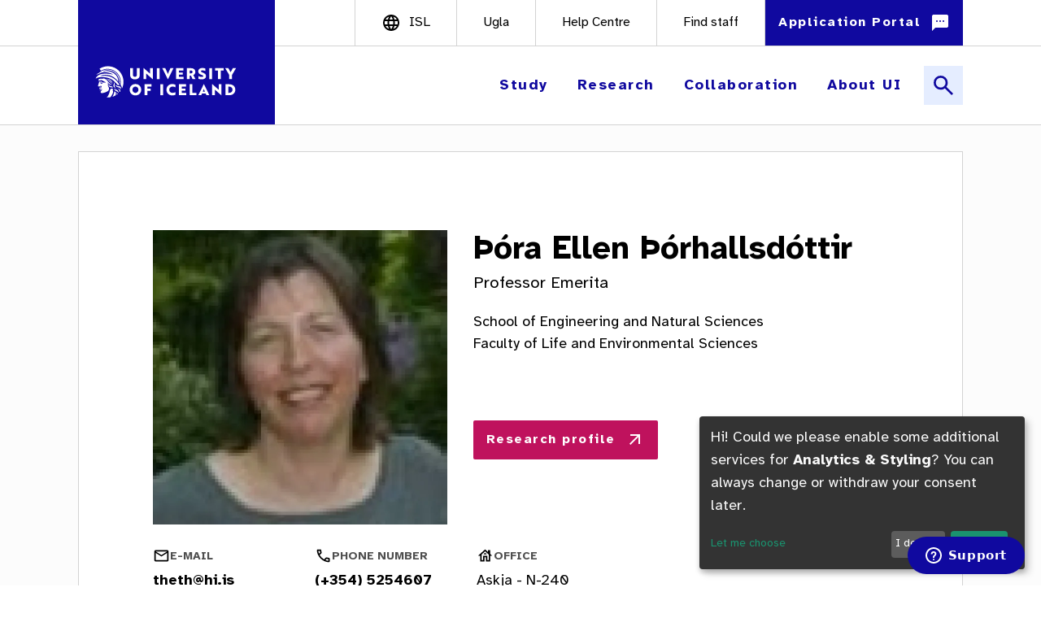

--- FILE ---
content_type: text/html; charset=UTF-8
request_url: https://english.hi.is/staff/theth
body_size: 25788
content:
<!DOCTYPE html>
<html lang="en" dir="ltr" prefix="og: https://ogp.me/ns#">
  <head>
    <meta charset="utf-8" />
<style>/* @see https://github.com/aFarkas/lazysizes#broken-image-symbol */.js img.lazyload:not([src]) { visibility: hidden; }/* @see https://github.com/aFarkas/lazysizes#automatically-setting-the-sizes-attribute */.js img.lazyloaded[data-sizes=auto] { display: block; width: 100%; }/* Transition effect. */.js .lazyload, .js .lazyloading { opacity: 0; }.js .lazyloaded { opacity: 1; -webkit-transition: opacity 2000ms; transition: opacity 2000ms; }</style>
<script>var _paq = _paq || [];(function(){var u=(("https:" == document.location.protocol) ? "https://vefgreinir.hi.is/" : "http://vefgreinir.hi.is/");_paq.push(["setSiteId", "84"]);_paq.push(["setTrackerUrl", u+"matomo.php"]);_paq.push(["setDoNotTrack", 1]);if (!window.matomo_search_results_active) {_paq.push(["trackPageView"]);}_paq.push(["setIgnoreClasses", ["no-tracking","colorbox"]]);_paq.push(["enableLinkTracking"]);var d=document,g=d.createElement("script"),s=d.getElementsByTagName("script")[0];g.type="text/javascript";g.defer=true;g.async=true;g.src=u+"matomo.js";s.parentNode.insertBefore(g,s);})();</script>
<link rel="canonical" href="https://english.hi.is/staff/theth" />
<meta property="og:site_name" content="University of Iceland" />
<meta property="og:url" content="https://english.hi.is/staff/theth" />
<meta property="og:title" content="Þóra Ellen Þórhallsdóttir" />
<meta name="twitter:card" content="summary_large_image" />
<meta name="twitter:title" content="Þóra Ellen Þórhallsdóttir | University of Iceland" />
<meta name="Generator" content="Drupal 10 (https://www.drupal.org); 1xDXP (https://1xinternet.de)" />
<meta name="MobileOptimized" content="width" />
<meta name="HandheldFriendly" content="true" />
<meta name="viewport" content="width=device-width, initial-scale=1.0" />
<style>.js img.lazyload[data-sizes=auto] { display: block; width: 100%; }</style>
<script type="application/ld+json">{
    "@context": "https://schema.org",
    "@graph": [
        {
            "@type": "Organization",
            "@id": "https://english.hi.is/",
            "name": "University of Iceland",
            "url": "https://english.hi.is/"
        },
        {
            "@type": "WebPage",
            "@id": "https://english.hi.is/staff/theth",
            "breadcrumb": {
                "@type": "BreadcrumbList",
                "itemListElement": [
                    {
                        "@type": "ListItem",
                        "position": 1,
                        "name": "Home",
                        "item": "https://english.hi.is/"
                    },
                    {
                        "@type": "ListItem",
                        "position": 2,
                        "name": "Þóra Ellen Þórhallsdóttir",
                        "item": "https://english.hi.is/staff/theth"
                    }
                ]
            },
            "isAccessibleForFree": "True"
        },
        {
            "@type": "WebSite",
            "name": "University of Iceland",
            "url": "https://english.hi.is/",
            "potentialAction": {
                "@type": "SearchAction",
                "query": "https://english.hi.is/?searchbox=\u0022{search_term_string}\u0022",
                "query-input": "required name=search_term_string",
                "target": {
                    "@type": "EntryPoint",
                    "urlTemplate": "https://english.hi.is/?searchbox={search_term_string}"
                }
            }
        }
    ]
}</script>
<meta name="theme-color" content="#232222" />
<style>body { visibility: hidden; } .body-loaded { visibility: visible; }</style>
<link rel="preconnect" href="https://www.youtube.com" />
<link rel="preconnect" href="https://googleapis.com" />
<link rel="dns-prefetch" href="https://googleapis.com" />
<link href="https://english.hi.is/themes/custom/volcano/favicon/favicon.ico" rel="icon" sizes="any" />
<link href="https://english.hi.is/themes/custom/volcano/favicon/icon.svg" rel="icon" type="image/svg+xml" />
<link href="https://english.hi.is/themes/custom/volcano/favicon/apple-touch-icon.png" rel="apple-touch-icon" />

    <title>Þóra Ellen Þórhallsdóttir | University of Iceland</title>
    
    <link rel="stylesheet" media="all" href="/sites/default/files/css/css_Y3tfKJ6EEMDhWOJ-gcGaIjMg1-bdeIKcjk5F-QDPZk4.css?delta=0&amp;language=en&amp;theme=volcano&amp;include=[base64]" />
<link rel="stylesheet" media="all" href="/themes/custom/volcano/dist/quartz.css?t99wfg" />
<link rel="stylesheet" media="all" href="/sites/default/files/css/css_-VL8OdGGHvVhradEkLqE5spTQqmSRvlRKo6o-rIiqr8.css?delta=2&amp;language=en&amp;theme=volcano&amp;include=[base64]" />

  </head>
  <body>
    
        <a href="#main-content" class="visually-hidden focusable bg-theme-brand text-center font-bold text-white text-xl py-3 focus:block border-4 border-theme-pink">
      Skip to main content
    </a>

      <div class="dialog-off-canvas-main-canvas" data-off-canvas-main-canvas>
    
  
<div class="page-wrapper relative bg-gray-50">
    <div class="top-header border-b-1 bg-white">
    <div class="2xl:px-[calc(100vw*0.05+96px)] 2xs:px-0 flex flex-col justify-between zoomable">
      <qz-section>
        <div class="2xs:hidden xl:flex justify-end md:h-14 bg-white font-medium">
                      <div class="md:w-[242px] bg-theme-brand -mb-[2px]">
              <a href="/" rel="home" aria-label="Home">
                <span class="object-cover md:h-24 md:w-242"></span>
              </a>
            </div>
                    <div class="grow"></div>
                  
          
                    

      <qz-link block class="border-r-1 grid place-items-center border-l-1 uppercase text-base utilities_links" href="https://hi.is" label="isl"
       iconBefore="language"        iconSize="24"  target="_blank" >
    </qz-link>
            
          

      <qz-link block class="border-r-1 grid place-items-center text-base utilities_links" href="https://ugla.hi.is" label="Ugla"
             iconSize="24"  target="_blank" >
    </qz-link>
            
          

      <qz-link block class="border-r-1 grid place-items-center text-base utilities_links" href="https://thjonusta.hi.is/hc/en-gb" label="Help Centre"
             iconSize="24"  target="_blank" >
    </qz-link>
            
          

      <qz-link block class="border-r-1 grid place-items-center text-base utilities_links" href="/staff_search" label="Find staff"
             iconSize="24" >
    </qz-link>
            
                    

      <div class="bg-theme-brand hover:bg-primary-600 h-14 flex items-center">
      <qz-button variant="application_portal" color="blue" label="Application Portal" iconafter="sms_filled" href="https://ugla.hi.is/namsumsoknir/index.php?lang=en" external></qz-button>
    </div>
          </div>
      </qz-section>
    </div>
  </div>
  <div class="bottom-header border-b-1 bg-white xl:sticky xl:top-0 xl:z-50">
    <div class="2xl:px-[calc(100vw*0.05+96px)] 2xs:px-0 flex flex-col justify-between zoomable">
            <header class="w-full items-center justify-between  h-2xl xl:sticky xl:top-0 xl:z-30">
		<div class="2xs:px-4 md:px-0 md:h-20 lg:h-24 w-full flex bg-white">
		          <div class="md:w-[64px] lg:w-[96px]"></div>
                      <div class="md:w-[164px] lg:w-[242px] md:h-20 lg:h-24 bg-theme-brand">
                              <a href="/" rel="home" aria-label="Home">
                  <span class="object-cover"><svg width="217" height="86" viewBox="0 0 868 344" fill="none" xmlns="http://www.w3.org/2000/svg" aria-hidden="true" focusable="false">
<g clip-path="url(#clip0)">
<path d="M868 0H0V343.766H868V0Z" fill="#10099F"/>
<path d="M256.179 107.388H269.876V139.836C269.876 146.199 273.248 149.841 279.621 149.841C285.995 149.841 289.287 146.169 289.287 139.836V107.388H303.074V141.337C303.074 153.993 294.459 162.348 279.621 162.348C264.783 162.348 256.169 153.953 256.169 141.337L256.179 107.388Z" fill="white"/>
<path d="M322.565 106.638L349.99 130.921C351.49 132.112 352.911 133.462 354.412 134.593V107.388H367.929V162.048H367.409L339.754 137.695L335.412 134.103V161.297H321.994V106.638H322.565Z" fill="white"/>
<path d="M387.31 161.337V107.388H401.017V161.337H387.31Z" fill="white"/>
<path d="M428.962 107.388L435.856 122.296C438.097 127.299 440.348 132.192 441.619 136.084C442.449 134.293 445.821 125.968 447.472 122.296L454.366 107.388H469.374L441.969 162.048H441.379L413.954 107.388H428.962Z" fill="white"/>
<path d="M482.391 107.388H517.76V118.924H496.109V128.52H514.619V139.456H496.109V149.801H518.891V161.337H482.391V107.388Z" fill="white"/>
<path d="M535.3 161.337V107.388H554.93C567.817 107.388 576.732 113.612 576.732 125.748C576.732 133.542 572.73 138.755 566.847 141.337L577.713 161.347H563.395L554.7 143.588H548.697V161.347L535.3 161.337ZM548.707 132.642H555.601C559.723 132.642 562.875 130.641 562.875 125.748C562.875 121.026 559.653 118.924 555.531 118.924H548.707V132.642Z" fill="white"/>
<path d="M611.431 106.337C616.343 106.294 621.221 107.159 625.819 108.889V121.546C621.767 119.282 617.193 118.119 612.552 118.174C607.609 118.174 604.457 119.905 604.457 122.596C604.457 125.288 607.609 126.869 613.902 129.42C622.967 133.012 629.191 136.834 629.191 146.429C629.191 156.435 621.697 162.438 608.279 162.438C602.698 162.494 597.156 161.503 591.94 159.516V146.279C595.896 148.393 600.226 149.715 604.687 150.171C606.107 150.307 607.536 150.333 608.96 150.251C613.372 149.951 615.853 148.75 615.853 146.499C615.853 143.658 612.482 142.227 605.848 139.756C596.783 136.314 590.94 132.562 590.94 122.676C590.94 112.791 599.134 106.337 611.431 106.337Z" fill="white"/>
<path d="M645.219 161.337V107.388H658.937V161.337H645.219Z" fill="white"/>
<path d="M673.845 107.388H716.408V118.924H702.02V161.337H688.233V118.924H673.845V107.388Z" fill="white"/>
<path d="M723.672 107.388H739.26L750.196 127.619L761.202 107.388H776.79L757.14 140.736V161.337H743.433V140.736L723.672 107.388Z" fill="white"/>
<path d="M253.557 213.356C253.557 197.917 265.474 185.341 282.103 185.341C298.732 185.341 310.658 197.847 310.658 213.356C310.658 228.864 298.822 241.371 282.103 241.371C265.384 241.371 253.557 229.014 253.557 213.356ZM282.103 228.864C290.877 228.864 296.791 221.75 296.791 213.356C296.791 204.961 290.877 197.837 282.103 197.837C273.328 197.837 267.345 205.031 267.345 213.356C267.345 221.68 273.338 228.864 282.103 228.864Z" fill="white"/>
<path d="M327.067 186.381H360.635V197.917H340.775V208.263H357.484V219.499H340.775V240.33H327.067V186.381Z" fill="white"/>
<path d="M404.619 240.33V186.381H418.327V240.33H404.619Z" fill="white"/>
<path d="M434.665 213.356C434.665 197.767 446.582 185.341 463.361 185.341C468.75 185.243 474.081 186.477 478.879 188.932V201.449C474.47 199.104 469.556 197.868 464.562 197.847C454.376 197.847 448.453 205.041 448.453 213.366C448.453 221.69 454.226 228.874 463.961 228.874C469.27 228.908 474.511 227.677 479.249 225.282V237.939C475.958 239.67 469.804 241.391 462.761 241.391C446.582 241.381 434.665 229.084 434.665 213.356Z" fill="white"/>
<path d="M495.808 186.381H531.177V197.917H509.526V207.512H528.016V218.448H509.506V228.794H532.278V240.33H495.788L495.808 186.381Z" fill="white"/>
<path d="M548.707 240.33V186.381H562.424V228.794H581.905V240.33H548.707Z" fill="white"/>
<path d="M591.5 240.33L618.325 185.63H618.995L645.83 240.33H631.512L627.69 232.085H609.56L605.808 240.33H591.5ZM623.798 222.87C621.917 218.598 619.745 213.275 618.695 209.983C617.944 211.774 615.023 219.419 613.532 222.87H623.798Z" fill="white"/>
<path d="M660.087 185.63L687.512 209.903C689.013 211.104 690.434 212.455 691.935 213.575V186.381H705.422V241.09H704.902L677.247 216.737L672.904 213.135V240.34H659.487V185.63H660.087Z" fill="white"/>
<path d="M724.802 240.33V186.381H742.862C761.742 186.381 773.429 197.767 773.429 213.395C773.429 229.024 761.742 240.41 742.932 240.41L724.802 240.33ZM742.812 228.794C753.758 228.794 759.601 221.79 759.601 213.355C759.601 204.921 753.758 197.917 742.742 197.917H738.54V228.794H742.812Z" fill="white"/>
<path d="M145.809 177.576C152.273 187.782 160.527 190.983 169.322 188.942C169.356 188.942 169.389 188.929 169.414 188.904C169.438 188.88 169.452 188.847 169.452 188.812C169.452 188.778 169.438 188.745 169.414 188.72C169.389 188.696 169.356 188.682 169.322 188.682C161.107 188.172 151.202 179.127 145.119 170.452C141.117 164.759 131.531 157.615 126.759 157.966C126.599 158.046 123.757 158.476 123.757 158.476C118.144 159.163 112.493 159.497 106.838 159.476C105.085 159.531 103.422 160.265 102.201 161.524C100.98 162.782 100.296 164.466 100.294 166.22C100.875 169.522 104.296 168.841 105.927 168.221C108.449 167.221 110.03 165.66 113.351 165.98C120.655 166.69 127.509 173.984 135.283 175.985C136.184 176.466 136.234 176.636 136.224 176.986C136.224 178.096 135.673 178.076 135.223 177.986C131.081 176.766 125.768 179.187 122.146 177.796C119.355 176.726 119.205 176.155 117.063 174.274C114.642 172.153 111.751 168.701 107.158 172.133C106.635 172.59 106.021 172.931 105.357 173.134C104.098 173.429 102.775 173.254 101.635 172.644C101.635 172.644 101.565 172.644 101.635 172.694C102.323 173.309 102.84 174.091 103.136 174.965C103.441 175.915 103.465 176.933 103.206 177.896L102.656 179.317C102.546 179.617 102.426 179.907 102.346 180.118L102.155 180.598C100.565 184.81 97.473 194.325 98.1533 196.156C99.2439 198.898 104.577 196.927 107.718 196.997C109.419 197.047 111.13 198.057 111.781 197.997C112.961 197.887 113.131 196.637 112.641 195.796C112.137 195.113 111.44 194.598 110.64 194.315C109.86 194.035 108.729 194.465 108.389 193.775C108.919 192.374 111.811 193.295 112.871 193.915C113.552 194.305 118.124 197.817 114.312 202.15C113.241 202.916 111.982 203.379 110.67 203.49C109.989 201.169 107.338 201.899 105.967 202.68C104.967 203.27 105.017 205.271 104.837 206.482C104.759 207.092 104.618 207.692 104.416 208.273C104.272 208.725 104.224 209.202 104.277 209.674C106.278 209.433 107.278 208.333 108.499 208.003C109.719 207.672 110.68 208.823 111.72 209.253C114.198 210.319 116.88 210.825 119.575 210.734C119.105 213.055 116.573 213.386 115.513 213.416C114.152 213.416 112.811 212.555 111.26 212.565C109.709 212.575 108.259 213.426 106.688 213.306C106.675 213.305 106.662 213.308 106.651 213.315C106.639 213.321 106.63 213.331 106.624 213.342C106.617 213.353 106.615 213.366 106.615 213.379C106.616 213.392 106.62 213.405 106.628 213.416C106.926 213.75 107.138 214.152 107.248 214.586C107.398 215.417 106.548 216.337 106.358 217.148C106.363 217.161 106.372 217.172 106.383 217.18C106.395 217.187 106.409 217.192 106.423 217.192C106.437 217.192 106.45 217.187 106.462 217.18C106.474 217.172 106.482 217.161 106.488 217.148C107.288 215.987 109.279 215.677 111.3 215.697C112.941 215.697 114.352 216.187 115.603 215.697C116.203 215.467 116.193 214.756 116.873 214.856C117.334 214.926 117.364 215.947 117.284 216.177C116.653 218.178 114.482 219.179 112.761 220.089C112.028 220.682 111.472 221.464 111.15 222.35C110.826 223.319 110.784 224.36 111.03 225.352C111.52 227.533 113.261 232.356 123.737 229.174C125.448 228.654 141.036 225.582 148.7 217.958C148.75 217.898 157.115 208.903 148.7 197.367C147.16 195.256 146.82 194.195 146.86 192.224C147.45 185.01 146.86 180.288 145.169 176.726C145.439 176.961 145.657 177.251 145.809 177.576ZM107.238 174.695C107.113 174.416 107.009 174.128 106.928 173.834C107.53 173.495 108.194 173.277 108.881 173.195C109.568 173.112 110.264 173.167 110.93 173.354C113.611 173.994 115.252 177.156 117.233 177.996C116.196 178.878 114.936 179.456 113.592 179.667C113.884 179.156 113.975 178.553 113.847 177.978C113.719 177.403 113.382 176.896 112.901 176.556C112.611 177.926 111.621 178.277 110.9 178.727C110.807 179.003 110.807 179.301 110.9 179.577C110.1 178.967 110.16 178.907 109.83 177.916C110.026 177.828 110.196 177.689 110.321 177.513C110.446 177.337 110.521 177.131 110.54 176.916C110.79 174.865 108.789 174.154 107.208 174.695H107.238ZM120.055 180.598C119.851 181.202 119.568 181.777 119.215 182.309C117.924 183.91 115.403 185.08 113.372 184.31C112.141 183.82 109.229 182.889 110.37 180.988C113.472 182.539 116.223 180.048 118.294 178.797C118.894 179.097 119.405 179.367 119.775 179.537C120.145 179.707 120.225 179.988 120.025 180.598H120.055Z" fill="white"/>
<path d="M192.614 207.312C207.262 211.425 199.618 219.609 205.121 224.402C206.332 222.981 207.492 221.51 208.603 220.009C206.102 214.666 207.422 208.563 192.664 207.002C192.623 206.996 192.581 207.006 192.547 207.03C192.514 207.054 192.491 207.091 192.484 207.132C192.478 207.173 192.488 207.216 192.512 207.249C192.536 207.283 192.573 207.306 192.614 207.312Z" fill="white"/>
<path d="M195.776 233.606C195.206 233.186 194.625 232.756 194.055 232.306C193.485 231.855 190.933 229.654 190.413 229.234C190.413 231.545 190.603 234.697 190.413 237.649C192.284 236.378 194.065 235.027 195.776 233.606Z" fill="white"/>
<path d="M185.06 241.091C186.001 235.798 186.421 229.024 185.06 225.232C182.958 223.829 180.784 222.536 178.547 221.36C177.815 228.604 175.702 235.642 172.323 242.091C171.473 243.762 170.242 245.893 168.942 247.995C174.561 246.316 179.969 244 185.06 241.091Z" fill="white"/>
<path d="M171.643 227.763C173.424 222.68 169.842 219.759 171.523 210.074L171.683 208.783C168.201 207.782 160.767 207.622 159.026 210.434C155.664 215.867 154.234 240.04 140.896 251.046C142.857 251.199 144.832 251.276 146.819 251.276C150.594 251.279 154.363 251.001 158.096 250.445C163.248 246.033 167.571 239.329 171.643 227.763Z" fill="white"/>
<path d="M87.5574 157.805C86.1767 157.165 87.4874 155.294 90.359 151.362C111.31 122.646 167.2 138.485 170.762 137.934C173.424 137.514 135.093 117.734 106.868 132.622C101.955 135.213 90.329 140.016 89.5986 137.924C89.5986 137.924 103.236 131.091 109.209 125.688C110.45 124.634 111.761 123.665 113.131 122.786C123.885 116.342 136.338 113.307 148.851 114.082C182.709 116.083 208.643 144.738 206.662 177.926C206.53 180.126 206.276 182.318 205.902 184.49C204.766 183.105 203.727 181.644 202.79 180.117C202.79 180.117 207.202 126.548 150.562 117.984C140.246 116.423 129.33 118.084 121.806 122.466C124.149 122.405 126.487 122.218 128.81 121.906C154.984 117.443 199.358 133.052 197.727 173.674C197.667 174.995 180.458 147.5 153.233 142.387C122.706 136.654 108.469 145.298 108.469 145.298C122.433 143.856 136.533 144.439 150.331 147.029C175.155 151.972 194.105 171.403 203.98 190.363C203.27 191.734 195.156 191.043 193.145 188.572C186.771 180.748 169.852 160.357 147.82 155.114C102.866 144.438 89.3084 158.626 87.5574 157.805Z" fill="white"/>
<path d="M171.163 178.056C163.749 178.196 158.826 164.289 145.899 159.576C145.873 159.561 145.853 159.538 145.842 159.511C145.83 159.484 145.827 159.453 145.834 159.424C145.84 159.395 145.856 159.369 145.879 159.35C145.901 159.33 145.929 159.319 145.959 159.316C161.367 160.807 165.109 173.324 171.233 177.816C171.256 177.831 171.275 177.854 171.285 177.88C171.295 177.907 171.296 177.936 171.288 177.963C171.28 177.99 171.264 178.014 171.241 178.031C171.218 178.047 171.191 178.057 171.163 178.056ZM171.323 184.31C164.189 181.378 149.731 160.397 136.854 158.776C136.824 158.776 136.794 158.787 136.77 158.805C136.746 158.824 136.729 158.85 136.721 158.88C136.713 158.909 136.715 158.94 136.726 158.968C136.738 158.997 136.758 159.02 136.784 159.036C147.1 163.528 161.477 184.2 171.273 184.56C171.294 184.553 171.314 184.541 171.33 184.524C171.346 184.507 171.356 184.487 171.362 184.464C171.367 184.442 171.366 184.419 171.359 184.397C171.352 184.375 171.34 184.355 171.323 184.34V184.31ZM172.823 203.07C165.56 190.063 157.695 202.88 149.041 185.49C149.03 185.459 149.007 185.433 148.978 185.417C148.949 185.402 148.914 185.398 148.882 185.407C148.85 185.416 148.823 185.437 148.806 185.465C148.789 185.494 148.783 185.528 148.79 185.56C151.052 208.143 165.99 198.878 172.633 203.24C172.657 203.258 172.687 203.267 172.717 203.266C172.747 203.265 172.776 203.253 172.798 203.233C172.82 203.213 172.835 203.186 172.84 203.156C172.844 203.126 172.839 203.096 172.823 203.07Z" fill="white"/>
<path d="M199.838 229.184C191.504 217.938 176.485 219.719 178.096 207.622C178.104 207.595 178.12 207.571 178.143 207.554C178.166 207.537 178.193 207.528 178.221 207.528C178.25 207.528 178.277 207.537 178.3 207.554C178.322 207.571 178.339 207.595 178.346 207.622C181.708 215.356 195.886 207.912 200.068 229.114C200.066 229.14 200.056 229.164 200.039 229.184C200.023 229.204 200.001 229.218 199.977 229.226C199.952 229.233 199.926 229.233 199.901 229.226C199.876 229.219 199.854 229.204 199.838 229.184Z" fill="white"/>
<path d="M189.583 209.263C159.266 195.766 183.719 185.731 173.574 175.015C173.574 175.015 173.574 174.935 173.624 174.965C188.872 187.812 170.212 197.057 189.633 209.033C189.652 209.048 189.667 209.068 189.676 209.092C189.684 209.115 189.686 209.14 189.681 209.164C189.676 209.188 189.664 209.21 189.646 209.228C189.629 209.246 189.607 209.258 189.583 209.263Z" fill="white"/>
<path d="M210.844 211.325C207.182 197.267 181.828 206.202 184.96 187.101C184.96 187.067 184.974 187.034 184.998 187.009C185.023 186.985 185.056 186.971 185.09 186.971C185.125 186.971 185.158 186.985 185.182 187.009C185.206 187.034 185.22 187.067 185.22 187.101C190.133 204.111 213.345 185.781 211.104 211.315C211.106 211.349 211.093 211.383 211.07 211.408C211.046 211.433 211.014 211.448 210.979 211.45C210.945 211.451 210.911 211.438 210.886 211.415C210.86 211.392 210.845 211.359 210.844 211.325Z" fill="white"/>
<path d="M208.443 188.152C209.186 184.86 209.664 181.515 209.874 178.147C211.945 143.228 184.66 113.111 149.041 110.97C136.206 110.175 123.424 113.193 112.301 119.645L111.871 119.725L105.867 109.82C119.418 101.198 135.352 97.0927 151.382 98.0932C163.8 98.8297 175.851 102.578 186.496 109.014C197.141 115.449 206.06 124.38 212.482 135.033C218.904 145.686 222.637 157.743 223.357 170.161C224.077 182.58 221.764 194.987 216.617 206.312C214.927 199.844 212.164 193.706 208.443 188.152Z" fill="white"/>
</g>
<defs>
<clipPath id="clip0">
<rect width="867.53" height="343.58" fill="white" transform="scale(1.00054)"/>
</clipPath>
</defs>
</svg>
</span>
                </a>
                            </div>
                    <div class="grow"></div>
          <div class="flex justify-center place-items-center">
                          

<nav role="navigation" aria-label="block-volcano-main-navigation-menu" class="menu-block-volcano-main-navigation-menu">
            
  <h2 class="visually-hidden" id="block-volcano-main-navigation-menu">Main navigation</h2>
  

        

<qz-overlay class="hidden xl:block" backdrop-color="#10099F">
    <qz-button overlay-menu color="blue" href=""  icononlyname="" label="Study" tertiary="" slot="opener"></qz-button>
    <qz-button overlay-menu color="blue" href=""  icononlyname="" label="Research" tertiary="" slot="opener"></qz-button>
    <qz-button overlay-menu color="blue" href=""  icononlyname="" label="Collaboration" tertiary="" slot="opener"></qz-button>
    <qz-button overlay-menu color="blue" href=""  icononlyname="" label="About UI" tertiary="" slot="opener"></qz-button>
    <qz-button overlay-menu color="blue" href="" iconOnly iconOnlyName="close" label="" name="menu-open" slot="closer"></qz-button>
    <div class="2xl:px-[calc(100vw*0.05+96px)] flex flex-col bg-theme-brand overflow-hidden">
        <qz-section>
        <div class="2xs:hidden lg:flex justify-end lg:h-14 bg-theme-brand text-white font-medium">
                        
          
                    

      <qz-link block class="border-r-1 grid place-items-center border-primary-400 border-l-1 uppercase text-base px-8" href="https://hi.is" label="isl"
       iconBefore="language"        iconSize="24"  target="_blank" >
    </qz-link>
            
          

      <qz-link block class="border-r-1 grid place-items-center border-primary-400 text-base px-8" href="https://ugla.hi.is" label="Ugla"
             iconSize="24"  target="_blank" >
    </qz-link>
            
          

      <qz-link block class="border-r-1 grid place-items-center border-primary-400 text-base px-8" href="https://thjonusta.hi.is/hc/en-gb" label="Help Centre"
             iconSize="24"  target="_blank" >
    </qz-link>
            
          

      <qz-link block class="border-r-1 grid place-items-center border-primary-400 text-base px-8" href="/staff_search" label="Find staff"
             iconSize="24" >
    </qz-link>
            
                    

      <qz-link block class="bg-theme-brand text-white text-lg font-bold place-items-center grid border-r-1 border-primary-400 text-base px-8" href="https://ugla.hi.is/namsumsoknir/index.php?lang=en" label="Application Portal"
             iconAfter="sms_filled"  iconSize="24"  target="_blank" >
    </qz-link>
              </div>
        </qz-section>
    </div>
    <div class="w-full border-b-1 border-primary-400"></div>
    <div class="2xl:px-[calc(100vw*0.05+96px)] flex flex-col bg-theme-brand overflow-hidden">
        <div class="flex flex-col justify-between  bg-theme-brand">
                        <header class="w-full items-center justify-between  h-2xl xl:sticky xl:top-0 xl:z-30">
		<div class="2xs:px-4 md:px-0 md:h-20 lg:h-24 w-full flex bg-white">
		                    <div class="xl:w-[96px] bg-theme-brand"></div>
                    <div class="xl:w-[242px] bg-theme-brand">
                        <a href="/" rel="home" aria-label="Home">
                                                            <span class="object-cover lg:h-24 lg:w-242"><svg width="217" height="86" viewBox="0 0 868 344" fill="none" xmlns="http://www.w3.org/2000/svg" aria-hidden="true" focusable="false">
<g clip-path="url(#clip0)">
<path d="M868 0H0V343.766H868V0Z" fill="#10099F"/>
<path d="M256.179 107.388H269.876V139.836C269.876 146.199 273.248 149.841 279.621 149.841C285.995 149.841 289.287 146.169 289.287 139.836V107.388H303.074V141.337C303.074 153.993 294.459 162.348 279.621 162.348C264.783 162.348 256.169 153.953 256.169 141.337L256.179 107.388Z" fill="white"/>
<path d="M322.565 106.638L349.99 130.921C351.49 132.112 352.911 133.462 354.412 134.593V107.388H367.929V162.048H367.409L339.754 137.695L335.412 134.103V161.297H321.994V106.638H322.565Z" fill="white"/>
<path d="M387.31 161.337V107.388H401.017V161.337H387.31Z" fill="white"/>
<path d="M428.962 107.388L435.856 122.296C438.097 127.299 440.348 132.192 441.619 136.084C442.449 134.293 445.821 125.968 447.472 122.296L454.366 107.388H469.374L441.969 162.048H441.379L413.954 107.388H428.962Z" fill="white"/>
<path d="M482.391 107.388H517.76V118.924H496.109V128.52H514.619V139.456H496.109V149.801H518.891V161.337H482.391V107.388Z" fill="white"/>
<path d="M535.3 161.337V107.388H554.93C567.817 107.388 576.732 113.612 576.732 125.748C576.732 133.542 572.73 138.755 566.847 141.337L577.713 161.347H563.395L554.7 143.588H548.697V161.347L535.3 161.337ZM548.707 132.642H555.601C559.723 132.642 562.875 130.641 562.875 125.748C562.875 121.026 559.653 118.924 555.531 118.924H548.707V132.642Z" fill="white"/>
<path d="M611.431 106.337C616.343 106.294 621.221 107.159 625.819 108.889V121.546C621.767 119.282 617.193 118.119 612.552 118.174C607.609 118.174 604.457 119.905 604.457 122.596C604.457 125.288 607.609 126.869 613.902 129.42C622.967 133.012 629.191 136.834 629.191 146.429C629.191 156.435 621.697 162.438 608.279 162.438C602.698 162.494 597.156 161.503 591.94 159.516V146.279C595.896 148.393 600.226 149.715 604.687 150.171C606.107 150.307 607.536 150.333 608.96 150.251C613.372 149.951 615.853 148.75 615.853 146.499C615.853 143.658 612.482 142.227 605.848 139.756C596.783 136.314 590.94 132.562 590.94 122.676C590.94 112.791 599.134 106.337 611.431 106.337Z" fill="white"/>
<path d="M645.219 161.337V107.388H658.937V161.337H645.219Z" fill="white"/>
<path d="M673.845 107.388H716.408V118.924H702.02V161.337H688.233V118.924H673.845V107.388Z" fill="white"/>
<path d="M723.672 107.388H739.26L750.196 127.619L761.202 107.388H776.79L757.14 140.736V161.337H743.433V140.736L723.672 107.388Z" fill="white"/>
<path d="M253.557 213.356C253.557 197.917 265.474 185.341 282.103 185.341C298.732 185.341 310.658 197.847 310.658 213.356C310.658 228.864 298.822 241.371 282.103 241.371C265.384 241.371 253.557 229.014 253.557 213.356ZM282.103 228.864C290.877 228.864 296.791 221.75 296.791 213.356C296.791 204.961 290.877 197.837 282.103 197.837C273.328 197.837 267.345 205.031 267.345 213.356C267.345 221.68 273.338 228.864 282.103 228.864Z" fill="white"/>
<path d="M327.067 186.381H360.635V197.917H340.775V208.263H357.484V219.499H340.775V240.33H327.067V186.381Z" fill="white"/>
<path d="M404.619 240.33V186.381H418.327V240.33H404.619Z" fill="white"/>
<path d="M434.665 213.356C434.665 197.767 446.582 185.341 463.361 185.341C468.75 185.243 474.081 186.477 478.879 188.932V201.449C474.47 199.104 469.556 197.868 464.562 197.847C454.376 197.847 448.453 205.041 448.453 213.366C448.453 221.69 454.226 228.874 463.961 228.874C469.27 228.908 474.511 227.677 479.249 225.282V237.939C475.958 239.67 469.804 241.391 462.761 241.391C446.582 241.381 434.665 229.084 434.665 213.356Z" fill="white"/>
<path d="M495.808 186.381H531.177V197.917H509.526V207.512H528.016V218.448H509.506V228.794H532.278V240.33H495.788L495.808 186.381Z" fill="white"/>
<path d="M548.707 240.33V186.381H562.424V228.794H581.905V240.33H548.707Z" fill="white"/>
<path d="M591.5 240.33L618.325 185.63H618.995L645.83 240.33H631.512L627.69 232.085H609.56L605.808 240.33H591.5ZM623.798 222.87C621.917 218.598 619.745 213.275 618.695 209.983C617.944 211.774 615.023 219.419 613.532 222.87H623.798Z" fill="white"/>
<path d="M660.087 185.63L687.512 209.903C689.013 211.104 690.434 212.455 691.935 213.575V186.381H705.422V241.09H704.902L677.247 216.737L672.904 213.135V240.34H659.487V185.63H660.087Z" fill="white"/>
<path d="M724.802 240.33V186.381H742.862C761.742 186.381 773.429 197.767 773.429 213.395C773.429 229.024 761.742 240.41 742.932 240.41L724.802 240.33ZM742.812 228.794C753.758 228.794 759.601 221.79 759.601 213.355C759.601 204.921 753.758 197.917 742.742 197.917H738.54V228.794H742.812Z" fill="white"/>
<path d="M145.809 177.576C152.273 187.782 160.527 190.983 169.322 188.942C169.356 188.942 169.389 188.929 169.414 188.904C169.438 188.88 169.452 188.847 169.452 188.812C169.452 188.778 169.438 188.745 169.414 188.72C169.389 188.696 169.356 188.682 169.322 188.682C161.107 188.172 151.202 179.127 145.119 170.452C141.117 164.759 131.531 157.615 126.759 157.966C126.599 158.046 123.757 158.476 123.757 158.476C118.144 159.163 112.493 159.497 106.838 159.476C105.085 159.531 103.422 160.265 102.201 161.524C100.98 162.782 100.296 164.466 100.294 166.22C100.875 169.522 104.296 168.841 105.927 168.221C108.449 167.221 110.03 165.66 113.351 165.98C120.655 166.69 127.509 173.984 135.283 175.985C136.184 176.466 136.234 176.636 136.224 176.986C136.224 178.096 135.673 178.076 135.223 177.986C131.081 176.766 125.768 179.187 122.146 177.796C119.355 176.726 119.205 176.155 117.063 174.274C114.642 172.153 111.751 168.701 107.158 172.133C106.635 172.59 106.021 172.931 105.357 173.134C104.098 173.429 102.775 173.254 101.635 172.644C101.635 172.644 101.565 172.644 101.635 172.694C102.323 173.309 102.84 174.091 103.136 174.965C103.441 175.915 103.465 176.933 103.206 177.896L102.656 179.317C102.546 179.617 102.426 179.907 102.346 180.118L102.155 180.598C100.565 184.81 97.473 194.325 98.1533 196.156C99.2439 198.898 104.577 196.927 107.718 196.997C109.419 197.047 111.13 198.057 111.781 197.997C112.961 197.887 113.131 196.637 112.641 195.796C112.137 195.113 111.44 194.598 110.64 194.315C109.86 194.035 108.729 194.465 108.389 193.775C108.919 192.374 111.811 193.295 112.871 193.915C113.552 194.305 118.124 197.817 114.312 202.15C113.241 202.916 111.982 203.379 110.67 203.49C109.989 201.169 107.338 201.899 105.967 202.68C104.967 203.27 105.017 205.271 104.837 206.482C104.759 207.092 104.618 207.692 104.416 208.273C104.272 208.725 104.224 209.202 104.277 209.674C106.278 209.433 107.278 208.333 108.499 208.003C109.719 207.672 110.68 208.823 111.72 209.253C114.198 210.319 116.88 210.825 119.575 210.734C119.105 213.055 116.573 213.386 115.513 213.416C114.152 213.416 112.811 212.555 111.26 212.565C109.709 212.575 108.259 213.426 106.688 213.306C106.675 213.305 106.662 213.308 106.651 213.315C106.639 213.321 106.63 213.331 106.624 213.342C106.617 213.353 106.615 213.366 106.615 213.379C106.616 213.392 106.62 213.405 106.628 213.416C106.926 213.75 107.138 214.152 107.248 214.586C107.398 215.417 106.548 216.337 106.358 217.148C106.363 217.161 106.372 217.172 106.383 217.18C106.395 217.187 106.409 217.192 106.423 217.192C106.437 217.192 106.45 217.187 106.462 217.18C106.474 217.172 106.482 217.161 106.488 217.148C107.288 215.987 109.279 215.677 111.3 215.697C112.941 215.697 114.352 216.187 115.603 215.697C116.203 215.467 116.193 214.756 116.873 214.856C117.334 214.926 117.364 215.947 117.284 216.177C116.653 218.178 114.482 219.179 112.761 220.089C112.028 220.682 111.472 221.464 111.15 222.35C110.826 223.319 110.784 224.36 111.03 225.352C111.52 227.533 113.261 232.356 123.737 229.174C125.448 228.654 141.036 225.582 148.7 217.958C148.75 217.898 157.115 208.903 148.7 197.367C147.16 195.256 146.82 194.195 146.86 192.224C147.45 185.01 146.86 180.288 145.169 176.726C145.439 176.961 145.657 177.251 145.809 177.576ZM107.238 174.695C107.113 174.416 107.009 174.128 106.928 173.834C107.53 173.495 108.194 173.277 108.881 173.195C109.568 173.112 110.264 173.167 110.93 173.354C113.611 173.994 115.252 177.156 117.233 177.996C116.196 178.878 114.936 179.456 113.592 179.667C113.884 179.156 113.975 178.553 113.847 177.978C113.719 177.403 113.382 176.896 112.901 176.556C112.611 177.926 111.621 178.277 110.9 178.727C110.807 179.003 110.807 179.301 110.9 179.577C110.1 178.967 110.16 178.907 109.83 177.916C110.026 177.828 110.196 177.689 110.321 177.513C110.446 177.337 110.521 177.131 110.54 176.916C110.79 174.865 108.789 174.154 107.208 174.695H107.238ZM120.055 180.598C119.851 181.202 119.568 181.777 119.215 182.309C117.924 183.91 115.403 185.08 113.372 184.31C112.141 183.82 109.229 182.889 110.37 180.988C113.472 182.539 116.223 180.048 118.294 178.797C118.894 179.097 119.405 179.367 119.775 179.537C120.145 179.707 120.225 179.988 120.025 180.598H120.055Z" fill="white"/>
<path d="M192.614 207.312C207.262 211.425 199.618 219.609 205.121 224.402C206.332 222.981 207.492 221.51 208.603 220.009C206.102 214.666 207.422 208.563 192.664 207.002C192.623 206.996 192.581 207.006 192.547 207.03C192.514 207.054 192.491 207.091 192.484 207.132C192.478 207.173 192.488 207.216 192.512 207.249C192.536 207.283 192.573 207.306 192.614 207.312Z" fill="white"/>
<path d="M195.776 233.606C195.206 233.186 194.625 232.756 194.055 232.306C193.485 231.855 190.933 229.654 190.413 229.234C190.413 231.545 190.603 234.697 190.413 237.649C192.284 236.378 194.065 235.027 195.776 233.606Z" fill="white"/>
<path d="M185.06 241.091C186.001 235.798 186.421 229.024 185.06 225.232C182.958 223.829 180.784 222.536 178.547 221.36C177.815 228.604 175.702 235.642 172.323 242.091C171.473 243.762 170.242 245.893 168.942 247.995C174.561 246.316 179.969 244 185.06 241.091Z" fill="white"/>
<path d="M171.643 227.763C173.424 222.68 169.842 219.759 171.523 210.074L171.683 208.783C168.201 207.782 160.767 207.622 159.026 210.434C155.664 215.867 154.234 240.04 140.896 251.046C142.857 251.199 144.832 251.276 146.819 251.276C150.594 251.279 154.363 251.001 158.096 250.445C163.248 246.033 167.571 239.329 171.643 227.763Z" fill="white"/>
<path d="M87.5574 157.805C86.1767 157.165 87.4874 155.294 90.359 151.362C111.31 122.646 167.2 138.485 170.762 137.934C173.424 137.514 135.093 117.734 106.868 132.622C101.955 135.213 90.329 140.016 89.5986 137.924C89.5986 137.924 103.236 131.091 109.209 125.688C110.45 124.634 111.761 123.665 113.131 122.786C123.885 116.342 136.338 113.307 148.851 114.082C182.709 116.083 208.643 144.738 206.662 177.926C206.53 180.126 206.276 182.318 205.902 184.49C204.766 183.105 203.727 181.644 202.79 180.117C202.79 180.117 207.202 126.548 150.562 117.984C140.246 116.423 129.33 118.084 121.806 122.466C124.149 122.405 126.487 122.218 128.81 121.906C154.984 117.443 199.358 133.052 197.727 173.674C197.667 174.995 180.458 147.5 153.233 142.387C122.706 136.654 108.469 145.298 108.469 145.298C122.433 143.856 136.533 144.439 150.331 147.029C175.155 151.972 194.105 171.403 203.98 190.363C203.27 191.734 195.156 191.043 193.145 188.572C186.771 180.748 169.852 160.357 147.82 155.114C102.866 144.438 89.3084 158.626 87.5574 157.805Z" fill="white"/>
<path d="M171.163 178.056C163.749 178.196 158.826 164.289 145.899 159.576C145.873 159.561 145.853 159.538 145.842 159.511C145.83 159.484 145.827 159.453 145.834 159.424C145.84 159.395 145.856 159.369 145.879 159.35C145.901 159.33 145.929 159.319 145.959 159.316C161.367 160.807 165.109 173.324 171.233 177.816C171.256 177.831 171.275 177.854 171.285 177.88C171.295 177.907 171.296 177.936 171.288 177.963C171.28 177.99 171.264 178.014 171.241 178.031C171.218 178.047 171.191 178.057 171.163 178.056ZM171.323 184.31C164.189 181.378 149.731 160.397 136.854 158.776C136.824 158.776 136.794 158.787 136.77 158.805C136.746 158.824 136.729 158.85 136.721 158.88C136.713 158.909 136.715 158.94 136.726 158.968C136.738 158.997 136.758 159.02 136.784 159.036C147.1 163.528 161.477 184.2 171.273 184.56C171.294 184.553 171.314 184.541 171.33 184.524C171.346 184.507 171.356 184.487 171.362 184.464C171.367 184.442 171.366 184.419 171.359 184.397C171.352 184.375 171.34 184.355 171.323 184.34V184.31ZM172.823 203.07C165.56 190.063 157.695 202.88 149.041 185.49C149.03 185.459 149.007 185.433 148.978 185.417C148.949 185.402 148.914 185.398 148.882 185.407C148.85 185.416 148.823 185.437 148.806 185.465C148.789 185.494 148.783 185.528 148.79 185.56C151.052 208.143 165.99 198.878 172.633 203.24C172.657 203.258 172.687 203.267 172.717 203.266C172.747 203.265 172.776 203.253 172.798 203.233C172.82 203.213 172.835 203.186 172.84 203.156C172.844 203.126 172.839 203.096 172.823 203.07Z" fill="white"/>
<path d="M199.838 229.184C191.504 217.938 176.485 219.719 178.096 207.622C178.104 207.595 178.12 207.571 178.143 207.554C178.166 207.537 178.193 207.528 178.221 207.528C178.25 207.528 178.277 207.537 178.3 207.554C178.322 207.571 178.339 207.595 178.346 207.622C181.708 215.356 195.886 207.912 200.068 229.114C200.066 229.14 200.056 229.164 200.039 229.184C200.023 229.204 200.001 229.218 199.977 229.226C199.952 229.233 199.926 229.233 199.901 229.226C199.876 229.219 199.854 229.204 199.838 229.184Z" fill="white"/>
<path d="M189.583 209.263C159.266 195.766 183.719 185.731 173.574 175.015C173.574 175.015 173.574 174.935 173.624 174.965C188.872 187.812 170.212 197.057 189.633 209.033C189.652 209.048 189.667 209.068 189.676 209.092C189.684 209.115 189.686 209.14 189.681 209.164C189.676 209.188 189.664 209.21 189.646 209.228C189.629 209.246 189.607 209.258 189.583 209.263Z" fill="white"/>
<path d="M210.844 211.325C207.182 197.267 181.828 206.202 184.96 187.101C184.96 187.067 184.974 187.034 184.998 187.009C185.023 186.985 185.056 186.971 185.09 186.971C185.125 186.971 185.158 186.985 185.182 187.009C185.206 187.034 185.22 187.067 185.22 187.101C190.133 204.111 213.345 185.781 211.104 211.315C211.106 211.349 211.093 211.383 211.07 211.408C211.046 211.433 211.014 211.448 210.979 211.45C210.945 211.451 210.911 211.438 210.886 211.415C210.86 211.392 210.845 211.359 210.844 211.325Z" fill="white"/>
<path d="M208.443 188.152C209.186 184.86 209.664 181.515 209.874 178.147C211.945 143.228 184.66 113.111 149.041 110.97C136.206 110.175 123.424 113.193 112.301 119.645L111.871 119.725L105.867 109.82C119.418 101.198 135.352 97.0927 151.382 98.0932C163.8 98.8297 175.851 102.578 186.496 109.014C197.141 115.449 206.06 124.38 212.482 135.033C218.904 145.686 222.637 157.743 223.357 170.161C224.077 182.58 221.764 194.987 216.617 206.312C214.927 199.844 212.164 193.706 208.443 188.152Z" fill="white"/>
</g>
<defs>
<clipPath id="clip0">
<rect width="867.53" height="343.58" fill="white" transform="scale(1.00054)"/>
</clipPath>
</defs>
</svg>
</span>
                                                    </a>
                    </div>
                    <div class="grow bg-theme-brand"></div>
                    <div class="flex justify-center place-items-center bg-theme-brand text-white">
                    </div>
                    <div class="lg:w-[96px] bg-theme-brand"></div>
                	</div>
</header>
        </div>
    </div>
    <div class="w-full border-b-1 border-primary-400"></div>
    <div class="pt-3xl bg-theme-brand text-white inline-flex overflow-hidden">
                <qz-mega-menu expand-a11y-label="View submenu">
                        
                        <ul  class="xl:px-[calc(100vw*0.05+96px)] 2xl:px-[calc(100vw*0.05+96px+96px+50px)] xl:z-50"  slot="menu" role="menu" class="list-none">
                                                                            <li role="menuitem" aria-label="Study" menu-level="0">
                                                        <div class="mega-menu-child nav-link" parent-level="Study">
                                <div submenu-label="Study">
                                        
                        <ul  slot="menu" role="menu" class="list-none">
                                    <div class="nav-link--overview">
                      <qz-button mega-menu-button mega-menu-parent-button menu-level="1" label="Study  - overview" iconafter="arrow_forward" href="/study"></qz-button>
                    </div>
                                                                            <li role="menuitem" class="nav-link" aria-label="All study programmes">
                          <qz-button mega-menu-button menu-level="1" label="All study programmes" iconafter="arrow_forward" href="/programmes"></qz-button>
                        </li>
                                                                                <li role="menuitem" aria-label="Doctoral studies" menu-level="1">
                                                        <div class="mega-menu-child nav-link" parent-level="Doctoral studies">
                                <div submenu-label="Doctoral studies">
                                        
                        <ul  slot="menu" role="menu" class="list-none">
                                    <div class="nav-link--overview">
                      <qz-button mega-menu-button mega-menu-parent-button menu-level="2" label="Doctoral studies  - overview" iconafter="arrow_forward" href="/study/doctoral-studies"></qz-button>
                    </div>
                                                                            <li role="menuitem" class="nav-link" aria-label="Prospective PhD students">
                          <qz-button mega-menu-button menu-level="2" label="Prospective PhD students" iconafter="arrow_forward" href="/study/doctoral-studies/prospective-phd-students"></qz-button>
                        </li>
                                                                                <li role="menuitem" class="nav-link" aria-label="Support for PhD students and supervisors">
                          <qz-button mega-menu-button menu-level="2" label="Support for PhD students and supervisors" iconafter="arrow_forward" href="/study/doctoral-studies/support-phd-students-and-supervisors"></qz-button>
                        </li>
                                                                                <li role="menuitem" class="nav-link" aria-label="PhD Alumni Database">
                          <qz-button mega-menu-button menu-level="2" label="PhD Alumni Database" iconafter="arrow_forward" href="/study/doctoral-studies/phd-alumni-database"></qz-button>
                        </li>
                                                                                <li role="menuitem" class="nav-link" aria-label="Doctoral studies School of Education">
                          <qz-button mega-menu-button menu-level="2" label="Doctoral studies School of Education" iconafter="arrow_forward" href="/study/doctoral-studies/doctoral-studies-school-education"></qz-button>
                        </li>
                                                                                <li role="menuitem" class="nav-link" aria-label="Doctoral studies School of Engineering and Natural Sciences">
                          <qz-button mega-menu-button menu-level="2" label="Doctoral studies School of Engineering and Natural Sciences" iconafter="arrow_forward" href="/study/doctoral-studies/doctoral-studies-school-engineering-and-natural-sciences"></qz-button>
                        </li>
                                                                                <li role="menuitem" class="nav-link" aria-label="Doctoral studies School of Health Sciences">
                          <qz-button mega-menu-button menu-level="2" label="Doctoral studies School of Health Sciences" iconafter="arrow_forward" href="/study/doctoral-studies/doctoral-studies-school-health-sciences"></qz-button>
                        </li>
                                                                                <li role="menuitem" class="nav-link" aria-label="Doctoral studies School of Humanities">
                          <qz-button mega-menu-button menu-level="2" label="Doctoral studies School of Humanities" iconafter="arrow_forward" href="/study/doctoral-studies/doctoral-studies-school-humanities"></qz-button>
                        </li>
                                                                                <li role="menuitem" class="nav-link" aria-label="Doctoral studies School of Social Sciences">
                          <qz-button mega-menu-button menu-level="2" label="Doctoral studies School of Social Sciences" iconafter="arrow_forward" href="/study/doctoral-studies/doctoral-studies-school-social-sciences"></qz-button>
                        </li>
                                                                                <li role="menuitem" class="nav-link" aria-label="Doctoral studies - Interdisciplinary">
                          <qz-button mega-menu-button menu-level="2" label="Doctoral studies - Interdisciplinary" iconafter="arrow_forward" href="/study/doctoral-studies/doctoral-studies-interdisciplinary"></qz-button>
                        </li>
                                                </ul>
            
                                </div>
                            </div>
                        </li>
                                                                                <li role="menuitem" aria-label="Study information" menu-level="1">
                                                        <div class="mega-menu-child nav-link" parent-level="Study information">
                                <div submenu-label="Study information">
                                        
                        <ul  slot="menu" role="menu" class="list-none">
                                    <div class="nav-link--overview">
                      <qz-button mega-menu-button mega-menu-parent-button menu-level="2" label="Study information  - overview" iconafter="arrow_forward" href="/study/study-information"></qz-button>
                    </div>
                                                                            <li role="menuitem" class="nav-link" aria-label="Course catalogue">
                          <qz-button mega-menu-button menu-level="2" label="Course catalogue" iconafter="arrow_forward" href="/study/study-information/course-catalogue"></qz-button>
                        </li>
                                                                                <li role="menuitem" class="nav-link" aria-label="Language of instruction">
                          <qz-button mega-menu-button menu-level="2" label="Language of instruction" iconafter="arrow_forward" href="/study/study-information/language-instruction"></qz-button>
                        </li>
                                                                                <li role="menuitem" class="nav-link" aria-label="Academic calendar">
                          <qz-button mega-menu-button menu-level="2" label="Academic calendar" iconafter="arrow_forward" href="/study/study-information/academic-calendar"></qz-button>
                        </li>
                                                                                <li role="menuitem" class="nav-link" aria-label="Timetables">
                          <qz-button mega-menu-button menu-level="2" label="Timetables" iconafter="arrow_forward" href="/study/study-information/timetables"></qz-button>
                        </li>
                                                                                <li role="menuitem" class="nav-link" aria-label="Study structure">
                          <qz-button mega-menu-button menu-level="2" label="Study structure" iconafter="arrow_forward" href="/study/study-information/study-structure"></qz-button>
                        </li>
                                                                                <li role="menuitem" class="nav-link" aria-label="Exams">
                          <qz-button mega-menu-button menu-level="2" label="Exams" iconafter="arrow_forward" href="/study/study-information/exams"></qz-button>
                        </li>
                                                                                <li role="menuitem" class="nav-link" aria-label="Credit system">
                          <qz-button mega-menu-button menu-level="2" label="Credit system" iconafter="arrow_forward" href="/study/study-information/credit-system"></qz-button>
                        </li>
                                                                                <li role="menuitem" class="nav-link" aria-label="Grades">
                          <qz-button mega-menu-button menu-level="2" label="Grades" iconafter="arrow_forward" href="/study/study-information/grades"></qz-button>
                        </li>
                                                                                <li role="menuitem" class="nav-link" aria-label="Graduation">
                          <qz-button mega-menu-button menu-level="2" label="Graduation" iconafter="arrow_forward" href="/study/study-information/graduation"></qz-button>
                        </li>
                                                                                <li role="menuitem" class="nav-link" aria-label="Alumni">
                          <qz-button mega-menu-button menu-level="2" label="Alumni" iconafter="arrow_forward" href="/study/study-information/alumni"></qz-button>
                        </li>
                                                </ul>
            
                                </div>
                            </div>
                        </li>
                                                                                <li role="menuitem" aria-label="Apply" menu-level="1">
                                                        <div class="mega-menu-child nav-link" parent-level="Apply">
                                <div submenu-label="Apply">
                                        
                        <ul  slot="menu" role="menu" class="list-none">
                                    <div class="nav-link--overview">
                      <qz-button mega-menu-button mega-menu-parent-button menu-level="2" label="Apply  - overview" iconafter="arrow_forward" href="/study/apply"></qz-button>
                    </div>
                                                                            <li role="menuitem" class="nav-link" aria-label="Why study at University of Iceland?">
                          <qz-button mega-menu-button menu-level="2" label="Why study at University of Iceland?" iconafter="arrow_forward" href="/study/apply/why-study-university-iceland"></qz-button>
                        </li>
                                                                                <li role="menuitem" class="nav-link" aria-label="How to apply - step by step">
                          <qz-button mega-menu-button menu-level="2" label="How to apply - step by step" iconafter="arrow_forward" href="/study/apply/how-apply-step-step"></qz-button>
                        </li>
                                                                                <li role="menuitem" class="nav-link" aria-label="Preparing your application">
                          <qz-button mega-menu-button menu-level="2" label="Preparing your application" iconafter="arrow_forward" href="/study/apply/preparing-your-application"></qz-button>
                        </li>
                                                                                <li role="menuitem" class="nav-link" aria-label="Admission requirements">
                          <qz-button mega-menu-button menu-level="2" label="Admission requirements" iconafter="arrow_forward" href="/study/apply/admission-requirements"></qz-button>
                        </li>
                                                                                <li role="menuitem" class="nav-link" aria-label="Application deadline">
                          <qz-button mega-menu-button menu-level="2" label="Application deadline" iconafter="arrow_forward" href="/study/apply/application-deadline"></qz-button>
                        </li>
                                                                                <li role="menuitem" class="nav-link" aria-label="University fees">
                          <qz-button mega-menu-button menu-level="2" label="University fees" iconafter="arrow_forward" href="/study/apply/university-fees"></qz-button>
                        </li>
                                                                                <li role="menuitem" class="nav-link" aria-label="Supporting documents">
                          <qz-button mega-menu-button menu-level="2" label="Supporting documents" iconafter="arrow_forward" href="/study/apply/supporting-documents"></qz-button>
                        </li>
                                                                                <li role="menuitem" class="nav-link" aria-label="English proficiency requirements">
                          <qz-button mega-menu-button menu-level="2" label="English proficiency requirements" iconafter="arrow_forward" href="/study/apply/english-proficiency-requirements"></qz-button>
                        </li>
                                                                                <li role="menuitem" class="nav-link" aria-label="Icelandic proficiency requirements">
                          <qz-button mega-menu-button menu-level="2" label="Icelandic proficiency requirements" iconafter="arrow_forward" href="/study/apply/icelandic-proficiency-requirements"></qz-button>
                        </li>
                                                                                <li role="menuitem" class="nav-link" aria-label="Residence permit for students">
                          <qz-button mega-menu-button menu-level="2" label="Residence permit for students" iconafter="arrow_forward" href="/study/apply/residence-permit-students"></qz-button>
                        </li>
                                                                                <li role="menuitem" class="nav-link" aria-label="FAQ">
                          <qz-button mega-menu-button menu-level="2" label="FAQ" iconafter="arrow_forward" href="https://english.hi.is/faq"></qz-button>
                        </li>
                                                </ul>
            
                                </div>
                            </div>
                        </li>
                                                                                <li role="menuitem" aria-label="Support" menu-level="1">
                                                        <div class="mega-menu-child nav-link" parent-level="Support">
                                <div submenu-label="Support">
                                        
                        <ul  slot="menu" role="menu" class="list-none">
                                    <div class="nav-link--overview">
                      <qz-button mega-menu-button mega-menu-parent-button menu-level="2" label="Support  - overview" iconafter="arrow_forward" href="/study/support"></qz-button>
                    </div>
                                                                            <li role="menuitem" class="nav-link" aria-label="Service Desk University Centre">
                          <qz-button mega-menu-button menu-level="2" label="Service Desk University Centre" iconafter="arrow_forward" href="/study/support/service-desk-university-centre"></qz-button>
                        </li>
                                                                                <li role="menuitem" class="nav-link" aria-label="Student registration">
                          <qz-button mega-menu-button menu-level="2" label="Student registration" iconafter="arrow_forward" href="/study/support/student-registration"></qz-button>
                        </li>
                                                                                <li role="menuitem" class="nav-link" aria-label="Student Counselling Centre">
                          <qz-button mega-menu-button menu-level="2" label="Student Counselling Centre" iconafter="arrow_forward" href="/study/support/student-counselling-centre"></qz-button>
                        </li>
                                                                                <li role="menuitem" class="nav-link" aria-label="Libraries">
                          <qz-button mega-menu-button menu-level="2" label="Libraries" iconafter="arrow_forward" href="/study/support/libraries"></qz-button>
                        </li>
                                                                                <li role="menuitem" class="nav-link" aria-label="IT support">
                          <qz-button mega-menu-button menu-level="2" label="IT support" iconafter="arrow_forward" href="/study/support/it-support"></qz-button>
                        </li>
                                                                                <li role="menuitem" class="nav-link" aria-label="Center for writing">
                          <qz-button mega-menu-button menu-level="2" label="Center for writing" iconafter="arrow_forward" href="/study/support/center-writing"></qz-button>
                        </li>
                                                                                <li role="menuitem" class="nav-link" aria-label="Language centre">
                          <qz-button mega-menu-button menu-level="2" label="Language centre" iconafter="arrow_forward" href="/study/support/language-centre"></qz-button>
                        </li>
                                                                                <li role="menuitem" class="nav-link" aria-label="Bookstores">
                          <qz-button mega-menu-button menu-level="2" label="Bookstores" iconafter="arrow_forward" href="/study/support/bookstores"></qz-button>
                        </li>
                                                                                <li role="menuitem" class="nav-link" aria-label="Sprettur">
                          <qz-button mega-menu-button menu-level="2" label="Sprettur" iconafter="arrow_forward" href="/study/support/sprettur"></qz-button>
                        </li>
                                                                                <li role="menuitem" class="nav-link" aria-label="Study wheel">
                          <qz-button mega-menu-button menu-level="2" label="Study wheel" iconafter="arrow_forward" href="/study/support/study-wheel"></qz-button>
                        </li>
                                                </ul>
            
                                </div>
                            </div>
                        </li>
                                                                                <li role="menuitem" aria-label="Living in Iceland" menu-level="1">
                                                        <div class="mega-menu-child nav-link" parent-level="Living in Iceland">
                                <div submenu-label="Living in Iceland">
                                        
                        <ul  slot="menu" role="menu" class="list-none">
                                    <div class="nav-link--overview">
                      <qz-button mega-menu-button mega-menu-parent-button menu-level="2" label="Living in Iceland  - overview" iconafter="arrow_forward" href="/study/living-iceland"></qz-button>
                    </div>
                                                                            <li role="menuitem" class="nav-link" aria-label="Housing">
                          <qz-button mega-menu-button menu-level="2" label="Housing" iconafter="arrow_forward" href="/study/living-iceland/housing"></qz-button>
                        </li>
                                                                                <li role="menuitem" class="nav-link" aria-label="Living costs in Reykjavik">
                          <qz-button mega-menu-button menu-level="2" label="Living costs in Reykjavik" iconafter="arrow_forward" href="/study/living-iceland/living-costs-reykjavik"></qz-button>
                        </li>
                                                                                <li role="menuitem" class="nav-link" aria-label="Transportation">
                          <qz-button mega-menu-button menu-level="2" label="Transportation" iconafter="arrow_forward" href="/study/living-iceland/transportation"></qz-button>
                        </li>
                                                                                <li role="menuitem" class="nav-link" aria-label="Working in Iceland">
                          <qz-button mega-menu-button menu-level="2" label="Working in Iceland" iconafter="arrow_forward" href="/study/living-iceland/working-iceland"></qz-button>
                        </li>
                                                                                <li role="menuitem" class="nav-link" aria-label="Health care in Iceland">
                          <qz-button mega-menu-button menu-level="2" label="Health care in Iceland" iconafter="arrow_forward" href="/study/living-iceland/health-care-iceland"></qz-button>
                        </li>
                                                                                <li role="menuitem" class="nav-link" aria-label="Preschools">
                          <qz-button mega-menu-button menu-level="2" label="Preschools" iconafter="arrow_forward" href="/study/living-iceland/preschools"></qz-button>
                        </li>
                                                                                <li role="menuitem" class="nav-link" aria-label="Icelandic Student Services">
                          <qz-button mega-menu-button menu-level="2" label="Icelandic Student Services" iconafter="arrow_forward" href="/study/living-iceland/icelandic-student-services"></qz-button>
                        </li>
                                                </ul>
            
                                </div>
                            </div>
                        </li>
                                                                                <li role="menuitem" aria-label="Life on campus" menu-level="1">
                                                        <div class="mega-menu-child nav-link" parent-level="Life on campus">
                                <div submenu-label="Life on campus">
                                        
                        <ul  slot="menu" role="menu" class="list-none">
                                    <div class="nav-link--overview">
                      <qz-button mega-menu-button mega-menu-parent-button menu-level="2" label="Life on campus  - overview" iconafter="arrow_forward" href="/study/life-campus"></qz-button>
                    </div>
                                                                            <li role="menuitem" class="nav-link" aria-label="Student social life">
                          <qz-button mega-menu-button menu-level="2" label="Student social life" iconafter="arrow_forward" href="/study/life-campus/student-social-life"></qz-button>
                        </li>
                                                                                <li role="menuitem" class="nav-link" aria-label="Food and drinks">
                          <qz-button mega-menu-button menu-level="2" label="Food and drinks" iconafter="arrow_forward" href="/study/life-campus/food-and-drinks"></qz-button>
                        </li>
                                                                                <li role="menuitem" class="nav-link" aria-label="Healthy living">
                          <qz-button mega-menu-button menu-level="2" label="Healthy living" iconafter="arrow_forward" href="/study/life-campus/healthy-living"></qz-button>
                        </li>
                                                                                <li role="menuitem" class="nav-link" aria-label="Student Council">
                          <qz-button mega-menu-button menu-level="2" label="Student Council" iconafter="arrow_forward" href="/study/life-campus/student-council"></qz-button>
                        </li>
                                                </ul>
            
                                </div>
                            </div>
                        </li>
                                                                                <li role="menuitem" aria-label="Study abroad " menu-level="1">
                                                        <div class="mega-menu-child nav-link" parent-level="Study abroad ">
                                <div submenu-label="Study abroad ">
                                        
                        <ul  slot="menu" role="menu" class="list-none">
                                    <div class="nav-link--overview">
                      <qz-button mega-menu-button mega-menu-parent-button menu-level="2" label="Study abroad   - overview" iconafter="arrow_forward" href="/study/study-abroad"></qz-button>
                    </div>
                                                                            <li role="menuitem" class="nav-link" aria-label="Incoming exchange students">
                          <qz-button mega-menu-button menu-level="2" label="Incoming exchange students" iconafter="arrow_forward" href="/study/study-abroad/incoming-exchange-students"></qz-button>
                        </li>
                                                                                <li role="menuitem" class="nav-link" aria-label="Orientation Days">
                          <qz-button mega-menu-button menu-level="2" label="Orientation Days" iconafter="arrow_forward" href="/study/study-abroad/orientation-days"></qz-button>
                        </li>
                                                                                <li role="menuitem" class="nav-link" aria-label="Outgoing exchange students">
                          <qz-button mega-menu-button menu-level="2" label="Outgoing exchange students" iconafter="arrow_forward" href="/study/study-abroad/outgoing-exchange-students"></qz-button>
                        </li>
                                                                                <li role="menuitem" class="nav-link" aria-label="Traineeship abroad">
                          <qz-button mega-menu-button menu-level="2" label="Traineeship abroad" iconafter="arrow_forward" href="/study/study-abroad/traineeship-abroad"></qz-button>
                        </li>
                                                                                <li role="menuitem" class="nav-link" aria-label="Incoming traineeship students">
                          <qz-button mega-menu-button menu-level="2" label="Incoming traineeship students" iconafter="arrow_forward" href="/study/study-abroad/incoming-traineeship-students"></qz-button>
                        </li>
                                                                                <li role="menuitem" class="nav-link" aria-label="Summer abroad">
                          <qz-button mega-menu-button menu-level="2" label="Summer abroad" iconafter="arrow_forward" href="/study/study-abroad/summer-abroad"></qz-button>
                        </li>
                                                                                <li role="menuitem" class="nav-link" aria-label="Partner universities">
                          <qz-button mega-menu-button menu-level="2" label="Partner universities" iconafter="arrow_forward" href="/partner-universities"></qz-button>
                        </li>
                                                                                <li role="menuitem" class="nav-link" aria-label="Grants and Funding">
                          <qz-button mega-menu-button menu-level="2" label="Grants and Funding" iconafter="arrow_forward" href="/study/study-abroad/grants-and-funding"></qz-button>
                        </li>
                                                                                <li role="menuitem" class="nav-link" aria-label="Contacts for exchange students">
                          <qz-button mega-menu-button menu-level="2" label="Contacts for exchange students" iconafter="arrow_forward" href="/study/study-abroad/contacts-exchange-students"></qz-button>
                        </li>
                                                </ul>
            
                                </div>
                            </div>
                        </li>
                                                </ul>
            
                                </div>
                            </div>
                        </li>
                                                                                <li role="menuitem" aria-label="Research" menu-level="0">
                                                        <div class="mega-menu-child nav-link" parent-level="Research">
                                <div submenu-label="Research">
                                        
                        <ul  slot="menu" role="menu" class="list-none">
                                    <div class="nav-link--overview">
                      <qz-button mega-menu-button mega-menu-parent-button menu-level="1" label="Research  - overview" iconafter="arrow_forward" href="/research"></qz-button>
                    </div>
                                                                            <li role="menuitem" aria-label="Innovation" menu-level="1">
                                                        <div class="mega-menu-child nav-link" parent-level="Innovation">
                                <div submenu-label="Innovation">
                                        
                        <ul  slot="menu" role="menu" class="list-none">
                                    <div class="nav-link--overview">
                      <qz-button mega-menu-button mega-menu-parent-button menu-level="2" label="Innovation  - overview" iconafter="arrow_forward" href="/research/innovation"></qz-button>
                    </div>
                                                                            <li role="menuitem" class="nav-link" aria-label="Want to work in innovation?">
                          <qz-button mega-menu-button menu-level="2" label="Want to work in innovation?" iconafter="arrow_forward" href="/research/innovation/want-work-innovation"></qz-button>
                        </li>
                                                                                <li role="menuitem" class="nav-link" aria-label="Sprotamýri - innovation centre">
                          <qz-button mega-menu-button menu-level="2" label="Sprotamýri - innovation centre" iconafter="arrow_forward" href="/research/innovation/sprotamyri-innovation-centre"></qz-button>
                        </li>
                                                                                <li role="menuitem" class="nav-link" aria-label="Spark">
                          <qz-button mega-menu-button menu-level="2" label="Spark" iconafter="arrow_forward" href="/research/innovation/spark"></qz-button>
                        </li>
                                                                                <li role="menuitem" class="nav-link" aria-label="Start-ups">
                          <qz-button mega-menu-button menu-level="2" label="Start-ups" iconafter="arrow_forward" href="/research/innovation/start-ups"></qz-button>
                        </li>
                                                                                <li role="menuitem" class="nav-link" aria-label="TTO - Auðna tæknitorg">
                          <qz-button mega-menu-button menu-level="2" label="TTO - Auðna tæknitorg" iconafter="arrow_forward" href="/research/innovation/tto-audna-taeknitorg"></qz-button>
                        </li>
                                                </ul>
            
                                </div>
                            </div>
                        </li>
                                                                                <li role="menuitem" aria-label="Funds and grants" menu-level="1">
                                                        <div class="mega-menu-child nav-link" parent-level="Funds and grants">
                                <div submenu-label="Funds and grants">
                                        
                        <ul  slot="menu" role="menu" class="list-none">
                                    <div class="nav-link--overview">
                      <qz-button mega-menu-button mega-menu-parent-button menu-level="2" label="Funds and grants  - overview" iconafter="arrow_forward" href="/research/funds-and-grants"></qz-button>
                    </div>
                                                                            <li role="menuitem" class="nav-link" aria-label="Internal grants">
                          <qz-button mega-menu-button menu-level="2" label="Internal grants" iconafter="arrow_forward" href="/research/funds-and-grants/internal-grants"></qz-button>
                        </li>
                                                                                <li role="menuitem" class="nav-link" aria-label="External grants">
                          <qz-button mega-menu-button menu-level="2" label="External grants" iconafter="arrow_forward" href="/research/funds-and-grants/external-grants"></qz-button>
                        </li>
                                                </ul>
            
                                </div>
                            </div>
                        </li>
                                                                                <li role="menuitem" aria-label="Research infrastructures" menu-level="1">
                                                        <div class="mega-menu-child nav-link" parent-level="Research infrastructures">
                                <div submenu-label="Research infrastructures">
                                        
                        <ul  slot="menu" role="menu" class="list-none">
                                    <div class="nav-link--overview">
                      <qz-button mega-menu-button mega-menu-parent-button menu-level="2" label="Research infrastructures  - overview" iconafter="arrow_forward" href="/research/research-infrastructures"></qz-button>
                    </div>
                                                                            <li role="menuitem" class="nav-link" aria-label="Equipment and facilities">
                          <qz-button mega-menu-button menu-level="2" label="Equipment and facilities" iconafter="arrow_forward" href="/research/research-infrastructures/equipment-and-facilities"></qz-button>
                        </li>
                                                                                <li role="menuitem" class="nav-link" aria-label="e-Infrastructures and digital resources">
                          <qz-button mega-menu-button menu-level="2" label="e-Infrastructures and digital resources" iconafter="arrow_forward" href="/research/research-infrastructures/e-infrastructures-and-digital-resources"></qz-button>
                        </li>
                                                                                <li role="menuitem" class="nav-link" aria-label="Research infrastructure collaboration">
                          <qz-button mega-menu-button menu-level="2" label="Research infrastructure collaboration" iconafter="arrow_forward" href="/research/research-infrastructures/research-infrastructure-collaboration"></qz-button>
                        </li>
                                                                                <li role="menuitem" class="nav-link" aria-label="Infrastructure funding">
                          <qz-button mega-menu-button menu-level="2" label="Infrastructure funding" iconafter="arrow_forward" href="/research/research-infrastructures/infrastructure-funding"></qz-button>
                        </li>
                                                                                <li role="menuitem" class="nav-link" aria-label="Open access and data management">
                          <qz-button mega-menu-button menu-level="2" label="Open access and data management" iconafter="arrow_forward" href="/research/research-infrastructures/open-access-and-data-management"></qz-button>
                        </li>
                                                </ul>
            
                                </div>
                            </div>
                        </li>
                                                                                <li role="menuitem" class="nav-link" aria-label="Research institutes">
                          <qz-button mega-menu-button menu-level="1" label="Research institutes" iconafter="arrow_forward" href="/research/research-institutes"></qz-button>
                        </li>
                                                                                <li role="menuitem" aria-label="Regional Research centres" menu-level="1">
                                                        <div class="mega-menu-child nav-link" parent-level="Regional Research centres">
                                <div submenu-label="Regional Research centres">
                                        
                        <ul  slot="menu" role="menu" class="list-none">
                                    <div class="nav-link--overview">
                      <qz-button mega-menu-button mega-menu-parent-button menu-level="2" label="Regional Research centres  - overview" iconafter="arrow_forward" href="/research/regional-research-centres"></qz-button>
                    </div>
                                                                            <li role="menuitem" class="nav-link" aria-label="Breiðdalsvík centre">
                          <qz-button mega-menu-button menu-level="2" label="Breiðdalsvík centre" iconafter="arrow_forward" href="/research/regional-research-centres/breiddalsvik-centre"></qz-button>
                        </li>
                                                                                <li role="menuitem" class="nav-link" aria-label="East centre">
                          <qz-button mega-menu-button menu-level="2" label="East centre" iconafter="arrow_forward" href="/research/regional-research-centres/east-centre"></qz-button>
                        </li>
                                                                                <li role="menuitem" class="nav-link" aria-label="Hornafjörður centre">
                          <qz-button mega-menu-button menu-level="2" label="Hornafjörður centre" iconafter="arrow_forward" href="/research/regional-research-centres/hornafjordur-centre"></qz-button>
                        </li>
                                                                                <li role="menuitem" class="nav-link" aria-label="Húsavík centre">
                          <qz-button mega-menu-button menu-level="2" label="Húsavík centre" iconafter="arrow_forward" href="/research/regional-research-centres/husavik-centre"></qz-button>
                        </li>
                                                                                <li role="menuitem" class="nav-link" aria-label="North West centre">
                          <qz-button mega-menu-button menu-level="2" label="North West centre" iconafter="arrow_forward" href="/research/regional-research-centres/north-west-centre"></qz-button>
                        </li>
                                                                                <li role="menuitem" class="nav-link" aria-label="Snæfellsnes centre">
                          <qz-button mega-menu-button menu-level="2" label="Snæfellsnes centre" iconafter="arrow_forward" href="/research/regional-research-centres/snaefellsnes-centre"></qz-button>
                        </li>
                                                                                <li role="menuitem" class="nav-link" aria-label="South centre">
                          <qz-button mega-menu-button menu-level="2" label="South centre" iconafter="arrow_forward" href="/research/regional-research-centres/south-centre"></qz-button>
                        </li>
                                                                                <li role="menuitem" class="nav-link" aria-label="Strandir centre">
                          <qz-button mega-menu-button menu-level="2" label="Strandir centre" iconafter="arrow_forward" href="/research/regional-research-centres/strandir-centre"></qz-button>
                        </li>
                                                                                <li role="menuitem" class="nav-link" aria-label="Suðurnes centre">
                          <qz-button mega-menu-button menu-level="2" label="Suðurnes centre" iconafter="arrow_forward" href="/research/regional-research-centres/sudurnes-centre"></qz-button>
                        </li>
                                                                                <li role="menuitem" class="nav-link" aria-label="West Fjords centre">
                          <qz-button mega-menu-button menu-level="2" label="West Fjords centre" iconafter="arrow_forward" href="/research/regional-research-centres/west-fjords-centre"></qz-button>
                        </li>
                                                                                <li role="menuitem" class="nav-link" aria-label="Westman Islands centre">
                          <qz-button mega-menu-button menu-level="2" label="Westman Islands centre" iconafter="arrow_forward" href="/research/regional-research-centres/westman-islands-centre"></qz-button>
                        </li>
                                                                                <li role="menuitem" class="nav-link" aria-label="Þingeyjarsveit centre">
                          <qz-button mega-menu-button menu-level="2" label="Þingeyjarsveit centre" iconafter="arrow_forward" href="/research/regional-research-centres/thingeyjarsveit-centre"></qz-button>
                        </li>
                                                </ul>
            
                                </div>
                            </div>
                        </li>
                                                </ul>
            
                                </div>
                            </div>
                        </li>
                                                                                <li role="menuitem" aria-label="Collaboration" menu-level="0">
                                                        <div class="mega-menu-child nav-link" parent-level="Collaboration">
                                <div submenu-label="Collaboration">
                                        
                        <ul  slot="menu" role="menu" class="list-none">
                                    <div class="nav-link--overview">
                      <qz-button mega-menu-button mega-menu-parent-button menu-level="1" label="Collaboration  - overview" iconafter="arrow_forward" href="/collaboration"></qz-button>
                    </div>
                                                                            <li role="menuitem" aria-label="Aurora" menu-level="1">
                                                        <div class="mega-menu-child nav-link" parent-level="Aurora">
                                <div submenu-label="Aurora">
                                        
                        <ul  slot="menu" role="menu" class="list-none">
                                    <div class="nav-link--overview">
                      <qz-button mega-menu-button mega-menu-parent-button menu-level="2" label="Aurora  - overview" iconafter="arrow_forward" href="/collaboration/aurora"></qz-button>
                    </div>
                                                                            <li role="menuitem" class="nav-link" aria-label="Opportunities">
                          <qz-button mega-menu-button menu-level="2" label="Opportunities" iconafter="arrow_forward" href="/collaboration/aurora/opportunities"></qz-button>
                        </li>
                                                                                <li role="menuitem" class="nav-link" aria-label="Aurora for students">
                          <qz-button mega-menu-button menu-level="2" label="Aurora for students" iconafter="arrow_forward" href="/collaboration/aurora/aurora-students"></qz-button>
                        </li>
                                                                                <li role="menuitem" class="nav-link" aria-label="Aurora for staff">
                          <qz-button mega-menu-button menu-level="2" label="Aurora for staff" iconafter="arrow_forward" href="/collaboration/aurora/aurora-staff"></qz-button>
                        </li>
                                                                                <li role="menuitem" class="nav-link" aria-label="About">
                          <qz-button mega-menu-button menu-level="2" label="About" iconafter="arrow_forward" href="/collaboration/aurora/about"></qz-button>
                        </li>
                                                </ul>
            
                                </div>
                            </div>
                        </li>
                                                                                <li role="menuitem" aria-label="Domestic collaboration" menu-level="1">
                                                        <div class="mega-menu-child nav-link" parent-level="Domestic collaboration">
                                <div submenu-label="Domestic collaboration">
                                        
                        <ul  slot="menu" role="menu" class="list-none">
                                    <div class="nav-link--overview">
                      <qz-button mega-menu-button mega-menu-parent-button menu-level="2" label="Domestic collaboration  - overview" iconafter="arrow_forward" href="/collaboration/domestic-collaboration"></qz-button>
                    </div>
                                                                            <li role="menuitem" class="nav-link" aria-label="Icelandic Rectors&#039; Conference">
                          <qz-button mega-menu-button menu-level="2" label="Icelandic Rectors&#039; Conference" iconafter="arrow_forward" href="/collaboration/domestic-collaboration/icelandic-rectors-conference"></qz-button>
                        </li>
                                                                                <li role="menuitem" class="nav-link" aria-label="Landspítali - University Hospital">
                          <qz-button mega-menu-button menu-level="2" label="Landspítali - University Hospital" iconafter="arrow_forward" href="/collaboration/domestic-collaboration/landspitali-university-hospital"></qz-button>
                        </li>
                                                                                <li role="menuitem" class="nav-link" aria-label="Network of public universities in Iceland">
                          <qz-button mega-menu-button menu-level="2" label="Network of public universities in Iceland" iconafter="arrow_forward" href="/collaboration/domestic-collaboration/network-public-universities-iceland"></qz-button>
                        </li>
                                                                                <li role="menuitem" class="nav-link" aria-label="Students&#039; Employment Agency">
                          <qz-button mega-menu-button menu-level="2" label="Students&#039; Employment Agency" iconafter="arrow_forward" href="/collaboration/domestic-collaboration/students-employment-agency"></qz-button>
                        </li>
                                                                                <li role="menuitem" class="nav-link" aria-label="UI Science Park">
                          <qz-button mega-menu-button menu-level="2" label="UI Science Park" iconafter="arrow_forward" href="/collaboration/domestic-collaboration/ui-science-park"></qz-button>
                        </li>
                                                </ul>
            
                                </div>
                            </div>
                        </li>
                                                                                <li role="menuitem" aria-label="International collaboration" menu-level="1">
                                                        <div class="mega-menu-child nav-link" parent-level="International collaboration">
                                <div submenu-label="International collaboration">
                                        
                        <ul  slot="menu" role="menu" class="list-none">
                                    <div class="nav-link--overview">
                      <qz-button mega-menu-button mega-menu-parent-button menu-level="2" label="International collaboration  - overview" iconafter="arrow_forward" href="/collaboration/international-collaboration"></qz-button>
                    </div>
                                                                            <li role="menuitem" class="nav-link" aria-label="Erasmus+">
                          <qz-button mega-menu-button menu-level="2" label="Erasmus+" iconafter="arrow_forward" href="/collaboration/international-collaboration/erasmus"></qz-button>
                        </li>
                                                                                <li role="menuitem" class="nav-link" aria-label="IAU">
                          <qz-button mega-menu-button menu-level="2" label="IAU" iconafter="arrow_forward" href="/collaboration/international-collaboration/iau"></qz-button>
                        </li>
                                                                                <li role="menuitem" class="nav-link" aria-label="NUAS">
                          <qz-button mega-menu-button menu-level="2" label="NUAS" iconafter="arrow_forward" href="/collaboration/international-collaboration/nuas"></qz-button>
                        </li>
                                                                                <li role="menuitem" class="nav-link" aria-label="Nordplus">
                          <qz-button mega-menu-button menu-level="2" label="Nordplus" iconafter="arrow_forward" href="/collaboration/international-collaboration/nordplus"></qz-button>
                        </li>
                                                </ul>
            
                                </div>
                            </div>
                        </li>
                                                                                <li role="menuitem" aria-label="Society" menu-level="1">
                                                        <div class="mega-menu-child nav-link" parent-level="Society">
                                <div submenu-label="Society">
                                        
                        <ul  slot="menu" role="menu" class="list-none">
                                    <div class="nav-link--overview">
                      <qz-button mega-menu-button mega-menu-parent-button menu-level="2" label="Society  - overview" iconafter="arrow_forward" href="/collaboration/society"></qz-button>
                    </div>
                                                                            <li role="menuitem" class="nav-link" aria-label="Community projects">
                          <qz-button mega-menu-button menu-level="2" label="Community projects" iconafter="arrow_forward" href="/collaboration/society/community-projects"></qz-button>
                        </li>
                                                                                <li role="menuitem" class="nav-link" aria-label="Public Dental Clinic">
                          <qz-button mega-menu-button menu-level="2" label="Public Dental Clinic" iconafter="arrow_forward" href="/collaboration/society/public-dental-clinic"></qz-button>
                        </li>
                                                                                <li role="menuitem" class="nav-link" aria-label="Student Psychology Clinic">
                          <qz-button mega-menu-button menu-level="2" label="Student Psychology Clinic" iconafter="arrow_forward" href="/collaboration/society/student-psychology-clinic"></qz-button>
                        </li>
                                                                                <li role="menuitem" class="nav-link" aria-label="Student community projects">
                          <qz-button mega-menu-button menu-level="2" label="Student community projects" iconafter="arrow_forward" href="/collaboration/society/student-community-projects"></qz-button>
                        </li>
                                                                                <li role="menuitem" class="nav-link" aria-label="University Run">
                          <qz-button mega-menu-button menu-level="2" label="University Run" iconafter="arrow_forward" href="/collaboration/society/university-run"></qz-button>
                        </li>
                                                </ul>
            
                                </div>
                            </div>
                        </li>
                                                                                <li role="menuitem" class="nav-link" aria-label="Sustainable Development Goals">
                          <qz-button mega-menu-button menu-level="1" label="Sustainable Development Goals" iconafter="arrow_forward" href="/collaboration/sustainable-development-goals"></qz-button>
                        </li>
                                                </ul>
            
                                </div>
                            </div>
                        </li>
                                                                                <li role="menuitem" aria-label="About UI" menu-level="0">
                                                        <div class="mega-menu-child nav-link" parent-level="About UI">
                                <div submenu-label="About UI">
                                        
                        <ul  slot="menu" role="menu" class="list-none">
                                    <div class="nav-link--overview">
                      <qz-button mega-menu-button mega-menu-parent-button menu-level="1" label="About UI  - overview" iconafter="arrow_forward" href="/about-ui"></qz-button>
                    </div>
                                                                            <li role="menuitem" aria-label="Schools and Faculties" menu-level="1">
                                                        <div class="mega-menu-child nav-link" parent-level="Schools and Faculties">
                                <div submenu-label="Schools and Faculties">
                                        
                        <ul  slot="menu" role="menu" class="list-none">
                                    <div class="nav-link--overview">
                      <qz-button mega-menu-button mega-menu-parent-button menu-level="2" label="Schools and Faculties  - overview" iconafter="arrow_forward" href="/about-ui/schools-and-faculties"></qz-button>
                    </div>
                                                                            <li role="menuitem" class="nav-link" aria-label="School of Education">
                          <qz-button mega-menu-button menu-level="2" label="School of Education" iconafter="arrow_forward" href="/about-ui/schools-and-faculties/school-education"></qz-button>
                        </li>
                                                                                <li role="menuitem" class="nav-link" aria-label="School of Engineering and Natural Sciences">
                          <qz-button mega-menu-button menu-level="2" label="School of Engineering and Natural Sciences" iconafter="arrow_forward" href="/about-ui/schools-and-faculties/school-engineering-and-natural-sciences"></qz-button>
                        </li>
                                                                                <li role="menuitem" class="nav-link" aria-label="School of Health Sciences">
                          <qz-button mega-menu-button menu-level="2" label="School of Health Sciences" iconafter="arrow_forward" href="/about-ui/schools-and-faculties/school-health-sciences"></qz-button>
                        </li>
                                                                                <li role="menuitem" class="nav-link" aria-label="School of Humanities">
                          <qz-button mega-menu-button menu-level="2" label="School of Humanities" iconafter="arrow_forward" href="/about-ui/schools-and-faculties/school-humanities"></qz-button>
                        </li>
                                                                                <li role="menuitem" class="nav-link" aria-label="School of Social Sciences">
                          <qz-button mega-menu-button menu-level="2" label="School of Social Sciences" iconafter="arrow_forward" href="/about-ui/schools-and-faculties/school-social-sciences"></qz-button>
                        </li>
                                                                                <li role="menuitem" class="nav-link" aria-label="Interdisciplinary Studies">
                          <qz-button mega-menu-button menu-level="2" label="Interdisciplinary Studies" iconafter="arrow_forward" href="/about-ui/schools-and-faculties/interdisciplinary-studies"></qz-button>
                        </li>
                                                                                <li role="menuitem" class="nav-link" aria-label="Faculties A-Z">
                          <qz-button mega-menu-button menu-level="2" label="Faculties A-Z" iconafter="arrow_forward" href="/about-ui/schools-and-faculties/faculties-z"></qz-button>
                        </li>
                                                </ul>
            
                                </div>
                            </div>
                        </li>
                                                                                <li role="menuitem" aria-label="Working at UI" menu-level="1">
                                                        <div class="mega-menu-child nav-link" parent-level="Working at UI">
                                <div submenu-label="Working at UI">
                                        
                        <ul  slot="menu" role="menu" class="list-none">
                                    <div class="nav-link--overview">
                      <qz-button mega-menu-button mega-menu-parent-button menu-level="2" label="Working at UI  - overview" iconafter="arrow_forward" href="/about-ui/working-ui"></qz-button>
                    </div>
                                                                            <li role="menuitem" class="nav-link" aria-label="International Staff Services - Welcome Center">
                          <qz-button mega-menu-button menu-level="2" label="International Staff Services - Welcome Center" iconafter="arrow_forward" href="/about-ui/working-ui/international-staff-services-welcome-center"></qz-button>
                        </li>
                                                                                <li role="menuitem" class="nav-link" aria-label="Vacancies">
                          <qz-button mega-menu-button menu-level="2" label="Vacancies" iconafter="arrow_forward" href="/about-ui/working-ui/vacancies"></qz-button>
                        </li>
                                                                                <li role="menuitem" class="nav-link" aria-label="Academic assessment">
                          <qz-button mega-menu-button menu-level="2" label="Academic assessment" iconafter="arrow_forward" href="/about-ui/working-ui/academic-assessment"></qz-button>
                        </li>
                                                                                <li role="menuitem" class="nav-link" aria-label="Academic evaluation">
                          <qz-button mega-menu-button menu-level="2" label="Academic evaluation" iconafter="arrow_forward" href="/about-ui/working-ui/academic-evaluation-and-assessment"></qz-button>
                        </li>
                                                                                <li role="menuitem" class="nav-link" aria-label="ISO standards at UI">
                          <qz-button mega-menu-button menu-level="2" label="ISO standards at UI" iconafter="arrow_forward" href="/about-ui/working-ui/iso-standards-ui"></qz-button>
                        </li>
                                                                                <li role="menuitem" class="nav-link" aria-label="Former employees">
                          <qz-button mega-menu-button menu-level="2" label="Former employees" iconafter="arrow_forward" href="/about-ui/working-ui/former-employees"></qz-button>
                        </li>
                                                </ul>
            
                                </div>
                            </div>
                        </li>
                                                                                <li role="menuitem" aria-label="Buildings and facilities" menu-level="1">
                                                        <div class="mega-menu-child nav-link" parent-level="Buildings and facilities">
                                <div submenu-label="Buildings and facilities">
                                        
                        <ul  slot="menu" role="menu" class="list-none">
                                    <div class="nav-link--overview">
                      <qz-button mega-menu-button mega-menu-parent-button menu-level="2" label="Buildings and facilities  - overview" iconafter="arrow_forward" href="/about-ui/buildings-and-facilities"></qz-button>
                    </div>
                                                                            <li role="menuitem" class="nav-link" aria-label="University buildings">
                          <qz-button mega-menu-button menu-level="2" label="University buildings" iconafter="arrow_forward" href="/about-ui/buildings-and-facilities/university-buildings"></qz-button>
                        </li>
                                                                                <li role="menuitem" class="nav-link" aria-label="Study facilities">
                          <qz-button mega-menu-button menu-level="2" label="Study facilities" iconafter="arrow_forward" href="/about-ui/buildings-and-facilities/study-facilities"></qz-button>
                        </li>
                                                                                <li role="menuitem" class="nav-link" aria-label="Rent a classroom">
                          <qz-button mega-menu-button menu-level="2" label="Rent a classroom" iconafter="arrow_forward" href="/about-ui/buildings-and-facilities/rent-classroom"></qz-button>
                        </li>
                                                                                <li role="menuitem" class="nav-link" aria-label="Rules - code of conduct">
                          <qz-button mega-menu-button menu-level="2" label="Rules - code of conduct" iconafter="arrow_forward" href="/about-ui/buildings-and-facilities/rules-code-conduct"></qz-button>
                        </li>
                                                                                <li role="menuitem" class="nav-link" aria-label="Electronic surveillance">
                          <qz-button mega-menu-button menu-level="2" label="Electronic surveillance" iconafter="arrow_forward" href="/about-ui/buildings-and-facilities/electronic-surveillance"></qz-button>
                        </li>
                                                                                <li role="menuitem" class="nav-link" aria-label="Parking">
                          <qz-button mega-menu-button menu-level="2" label="Parking" iconafter="arrow_forward" href="/about-ui/buildings-and-facilities/parking"></qz-button>
                        </li>
                                                </ul>
            
                                </div>
                            </div>
                        </li>
                                                                                <li role="menuitem" aria-label="Governance" menu-level="1">
                                                        <div class="mega-menu-child nav-link" parent-level="Governance">
                                <div submenu-label="Governance">
                                        
                        <ul  slot="menu" role="menu" class="list-none">
                                    <div class="nav-link--overview">
                      <qz-button mega-menu-button mega-menu-parent-button menu-level="2" label="Governance  - overview" iconafter="arrow_forward" href="/about-ui/governance"></qz-button>
                    </div>
                                                                            <li role="menuitem" class="nav-link" aria-label="Rector">
                          <qz-button mega-menu-button menu-level="2" label="Rector" iconafter="arrow_forward" href="/about-ui/governance/rector"></qz-button>
                        </li>
                                                                                <li role="menuitem" class="nav-link" aria-label="Pro-Rectors">
                          <qz-button mega-menu-button menu-level="2" label="Pro-Rectors" iconafter="arrow_forward" href="/about-ui/governance/pro-rectors"></qz-button>
                        </li>
                                                                                <li role="menuitem" class="nav-link" aria-label="Office of the Rector">
                          <qz-button mega-menu-button menu-level="2" label="Office of the Rector" iconafter="arrow_forward" href="/about-ui/governance/office-rector"></qz-button>
                        </li>
                                                                                <li role="menuitem" class="nav-link" aria-label="Structure">
                          <qz-button mega-menu-button menu-level="2" label="Structure" iconafter="arrow_forward" href="/about-ui/governance/structure"></qz-button>
                        </li>
                                                                                <li role="menuitem" class="nav-link" aria-label="University Council">
                          <qz-button mega-menu-button menu-level="2" label="University Council" iconafter="arrow_forward" href="/about-ui/governance/university-council"></qz-button>
                        </li>
                                                                                <li role="menuitem" class="nav-link" aria-label="University Council Committees">
                          <qz-button mega-menu-button menu-level="2" label="University Council Committees" iconafter="arrow_forward" href="/about-ui/governance/university-council-committees"></qz-button>
                        </li>
                                                                                <li role="menuitem" class="nav-link" aria-label="University Forum">
                          <qz-button mega-menu-button menu-level="2" label="University Forum" iconafter="arrow_forward" href="/about-ui/governance/university-forum"></qz-button>
                        </li>
                                                                                <li role="menuitem" class="nav-link" aria-label="Regulations of UI">
                          <qz-button mega-menu-button menu-level="2" label="Regulations of UI" iconafter="arrow_forward" href="/about-ui/governance/regulations-ui"></qz-button>
                        </li>
                                                                                <li role="menuitem" class="nav-link" aria-label="University Archives">
                          <qz-button mega-menu-button menu-level="2" label="University Archives" iconafter="arrow_forward" href="/about-ui/governance/university-archives"></qz-button>
                        </li>
                                                                                <li role="menuitem" class="nav-link" aria-label="Internal Auditing">
                          <qz-button mega-menu-button menu-level="2" label="Internal Auditing" iconafter="arrow_forward" href="/about-ui/governance/internal-auditing"></qz-button>
                        </li>
                                                </ul>
            
                                </div>
                            </div>
                        </li>
                                                                                <li role="menuitem" aria-label="Central administration" menu-level="1">
                                                        <div class="mega-menu-child nav-link" parent-level="Central administration">
                                <div submenu-label="Central administration">
                                        
                        <ul  slot="menu" role="menu" class="list-none">
                                    <div class="nav-link--overview">
                      <qz-button mega-menu-button mega-menu-parent-button menu-level="2" label="Central administration  - overview" iconafter="arrow_forward" href="/about-ui/central-administration"></qz-button>
                    </div>
                                                                            <li role="menuitem" class="nav-link" aria-label="Academic Affairs">
                          <qz-button mega-menu-button menu-level="2" label="Academic Affairs" iconafter="arrow_forward" href="/about-ui/central-administration/academic-affairs"></qz-button>
                        </li>
                                                                                <li role="menuitem" class="nav-link" aria-label="Development">
                          <qz-button mega-menu-button menu-level="2" label="Development" iconafter="arrow_forward" href="/about-ui/central-administration/development"></qz-button>
                        </li>
                                                                                <li role="menuitem" class="nav-link" aria-label="Finance">
                          <qz-button mega-menu-button menu-level="2" label="Finance" iconafter="arrow_forward" href="/about-ui/central-administration/finance"></qz-button>
                        </li>
                                                                                <li role="menuitem" class="nav-link" aria-label="Human Resources">
                          <qz-button mega-menu-button menu-level="2" label="Human Resources" iconafter="arrow_forward" href="/about-ui/central-administration/human-resources"></qz-button>
                        </li>
                                                                                <li role="menuitem" class="nav-link" aria-label="Information Technology">
                          <qz-button mega-menu-button menu-level="2" label="Information Technology" iconafter="arrow_forward" href="/about-ui/central-administration/information-technology"></qz-button>
                        </li>
                                                                                <li role="menuitem" class="nav-link" aria-label="International">
                          <qz-button mega-menu-button menu-level="2" label="International" iconafter="arrow_forward" href="/about-ui/central-administration/international"></qz-button>
                        </li>
                                                                                <li role="menuitem" class="nav-link" aria-label="Marketing and Public Relations">
                          <qz-button mega-menu-button menu-level="2" label="Marketing and Public Relations" iconafter="arrow_forward" href="/about-ui/central-administration/marketing-and-public-relations"></qz-button>
                        </li>
                                                                                <li role="menuitem" class="nav-link" aria-label="Operations and Resources">
                          <qz-button mega-menu-button menu-level="2" label="Operations and Resources" iconafter="arrow_forward" href="/about-ui/central-administration/operations-and-resources"></qz-button>
                        </li>
                                                                                <li role="menuitem" class="nav-link" aria-label="Science and Innovation">
                          <qz-button mega-menu-button menu-level="2" label="Science and Innovation" iconafter="arrow_forward" href="/about-ui/central-administration/science-and-innovation"></qz-button>
                        </li>
                                                </ul>
            
                                </div>
                            </div>
                        </li>
                                                                                <li role="menuitem" aria-label="Equality and diversity" menu-level="1">
                                                        <div class="mega-menu-child nav-link" parent-level="Equality and diversity">
                                <div submenu-label="Equality and diversity">
                                        
                        <ul  slot="menu" role="menu" class="list-none">
                                    <div class="nav-link--overview">
                      <qz-button mega-menu-button mega-menu-parent-button menu-level="2" label="Equality and diversity  - overview" iconafter="arrow_forward" href="/about-ui/equality-and-diversity"></qz-button>
                    </div>
                                                                            <li role="menuitem" class="nav-link" aria-label="Equality days">
                          <qz-button mega-menu-button menu-level="2" label="Equality days" iconafter="arrow_forward" href="/about-ui/equality-and-diversity/equality-days"></qz-button>
                        </li>
                                                                                <li role="menuitem" class="nav-link" aria-label="Bullying and other types of violence">
                          <qz-button mega-menu-button menu-level="2" label="Bullying and other types of violence" iconafter="arrow_forward" href="/about-ui/equality-and-diversity/bullying-and-other-types-violence"></qz-button>
                        </li>
                                                                                <li role="menuitem" class="nav-link" aria-label="Gender-related sexual harassment">
                          <qz-button mega-menu-button menu-level="2" label="Gender-related sexual harassment" iconafter="arrow_forward" href="/about-ui/equality-and-diversity/gender-related-sexual-harassment"></qz-button>
                        </li>
                                                </ul>
            
                                </div>
                            </div>
                        </li>
                                                                                <li role="menuitem" aria-label="Policies" menu-level="1">
                                                        <div class="mega-menu-child nav-link" parent-level="Policies">
                                <div submenu-label="Policies">
                                        
                        <ul  slot="menu" role="menu" class="list-none">
                                    <div class="nav-link--overview">
                      <qz-button mega-menu-button mega-menu-parent-button menu-level="2" label="Policies  - overview" iconafter="arrow_forward" href="/about-ui/policies"></qz-button>
                    </div>
                                                                            <li role="menuitem" class="nav-link" aria-label="Formal Quality Assurance system">
                          <qz-button mega-menu-button menu-level="2" label="Formal Quality Assurance system" iconafter="arrow_forward" href="/about-ui/policies/formal-quality-assurance-system"></qz-button>
                        </li>
                                                                                <li role="menuitem" class="nav-link" aria-label="Policies at UI">
                          <qz-button mega-menu-button menu-level="2" label="Policies at UI" iconafter="arrow_forward" href="/about-ui/policies/policies-ui"></qz-button>
                        </li>
                                                                                <li role="menuitem" class="nav-link" aria-label="Strategy 2021-2026">
                          <qz-button mega-menu-button menu-level="2" label="Strategy 2021-2026" iconafter="arrow_forward" href="/about-ui/policies/strategy-2021-2026"></qz-button>
                        </li>
                                                                                <li role="menuitem" class="nav-link" aria-label="Values of the UI">
                          <qz-button mega-menu-button menu-level="2" label="Values of the UI" iconafter="arrow_forward" href="/about-ui/policies/values-university-iceland"></qz-button>
                        </li>
                                                </ul>
            
                                </div>
                            </div>
                        </li>
                                                                                <li role="menuitem" aria-label="University community" menu-level="1">
                                                        <div class="mega-menu-child nav-link" parent-level="University community">
                                <div submenu-label="University community">
                                        
                        <ul  slot="menu" role="menu" class="list-none">
                                    <div class="nav-link--overview">
                      <qz-button mega-menu-button mega-menu-parent-button menu-level="2" label="University community  - overview" iconafter="arrow_forward" href="/about-ui/university-community"></qz-button>
                    </div>
                                                                            <li role="menuitem" class="nav-link" aria-label="Facts and Figures">
                          <qz-button mega-menu-button menu-level="2" label="Facts and Figures" iconafter="arrow_forward" href="/about-ui/about-university/media-and-press/facts-and-figures"></qz-button>
                        </li>
                                                                                <li role="menuitem" class="nav-link" aria-label="Media and press">
                          <qz-button mega-menu-button menu-level="2" label="Media and press" iconafter="arrow_forward" href="/about-ui/university-community/media-and-press"></qz-button>
                        </li>
                                                                                <li role="menuitem" class="nav-link" aria-label="The University">
                          <qz-button mega-menu-button menu-level="2" label="The University" iconafter="arrow_forward" href="/about-ui/university-community/university"></qz-button>
                        </li>
                                                                                <li role="menuitem" class="nav-link" aria-label="History">
                          <qz-button mega-menu-button menu-level="2" label="History" iconafter="arrow_forward" href="/about-ui/university-community/history"></qz-button>
                        </li>
                                                                                <li role="menuitem" class="nav-link" aria-label="Honorary degrees">
                          <qz-button mega-menu-button menu-level="2" label="Honorary degrees" iconafter="arrow_forward" href="/about-ui/university-community/honorary-degrees"></qz-button>
                        </li>
                                                                                <li role="menuitem" class="nav-link" aria-label="Arts">
                          <qz-button mega-menu-button menu-level="2" label="Arts" iconafter="arrow_forward" href="/about-ui/university-community/arts"></qz-button>
                        </li>
                                                                                <li role="menuitem" class="nav-link" aria-label="Contact us">
                          <qz-button mega-menu-button menu-level="2" label="Contact us" iconafter="arrow_forward" href="/about-ui/university-community/contact-us"></qz-button>
                        </li>
                                                </ul>
            
                                </div>
                            </div>
                        </li>
                                                                                <li role="menuitem" aria-label="Sustainability" menu-level="1">
                                                        <div class="mega-menu-child nav-link" parent-level="Sustainability">
                                <div submenu-label="Sustainability">
                                        
                        <ul  slot="menu" role="menu" class="list-none">
                                    <div class="nav-link--overview">
                      <qz-button mega-menu-button mega-menu-parent-button menu-level="2" label="Sustainability  - overview" iconafter="arrow_forward" href="/about-ui/sustainability"></qz-button>
                    </div>
                                                                            <li role="menuitem" class="nav-link" aria-label="The UI&#039;s goals for minimising effects of climate change">
                          <qz-button mega-menu-button menu-level="2" label="The UI&#039;s goals for minimising effects of climate change" iconafter="arrow_forward" href="/about-ui/sustainability/uis-goals-minimising-effects-climate-change"></qz-button>
                        </li>
                                                                                <li role="menuitem" class="nav-link" aria-label="Green steps and green accounting">
                          <qz-button mega-menu-button menu-level="2" label="Green steps and green accounting" iconafter="arrow_forward" href="/about-ui/sustainability/green-steps-and-green-accounting"></qz-button>
                        </li>
                                                                                <li role="menuitem" class="nav-link" aria-label="Green lifestyle">
                          <qz-button mega-menu-button menu-level="2" label="Green lifestyle" iconafter="arrow_forward" href="/about-ui/sustainability/green-lifestyle"></qz-button>
                        </li>
                                                                                <li role="menuitem" class="nav-link" aria-label="Recycling: What to put where">
                          <qz-button mega-menu-button menu-level="2" label="Recycling: What to put where" iconafter="arrow_forward" href="/about-ui/sustainability/recycling-what-put-where"></qz-button>
                        </li>
                                                                                <li role="menuitem" class="nav-link" aria-label="What is sustainability?">
                          <qz-button mega-menu-button menu-level="2" label="What is sustainability?" iconafter="arrow_forward" href="/about-ui/sustainability/what-sustainability"></qz-button>
                        </li>
                                                </ul>
            
                                </div>
                            </div>
                        </li>
                                                </ul>
            
                                </div>
                            </div>
                        </li>
                                                </ul>
            
                </qz-mega-menu>
    </div>
</qz-overlay>


  </nav>

<qz-overlay class="inline-block md:ml-3 bg-theme-light overlay_search_block" backdrop-color="#10099F">
    <qz-button overlay_open color="blue" iconafter="" iconbefore="" icononly="" icononlyname="search" icon="" slot="opener" color="text-theme-brand" tertiary="" aria-label="Search"></qz-button>
    <qz-button overlay_close iconafter="" iconbefore="" icononly="" icononlyname="close" icon="" slot="closer" color="text-theme-brand" tertiary="" aria-label="Close"></qz-button>

        <div class="pt-3xl lg:pt-3xl h-[1000px]">
        <qz-section class="bg-white">
            <div class="views-element-container">
<div class="js-view-dom-id-9627e35824dace23c258e26262c983b5f489d89e0dcb09d0111274277c7b2f80 elastic_search">
  
  <qz-section width="wide" spacing="bottom-small top-small">
    <form class="views-exposed-form" novalidate="novalidate" data-drupal-selector="views-exposed-form-elastic-page-2" action="/elastic_block" method="get" id="views-exposed-form-elastic-page-2" accept-charset="UTF-8">
      <div class="js-form-item form-item form-type-textfield js-form-type-textfield form-item-overlay-search-field js-form-item-overlay-search-field form-no-label">
        


<div class="flex flex-row">
  <qz-icon name="search"></qz-icon>
  <div class="search_line">
    <svg xmlns="http://www.w3.org/2000/svg" width="2" height="33" viewBox="0 0 2 33" fill="none"><path d="M1 32.5764L1 0.576355" stroke="#D3D3D3"/></svg>
  </div>
  <input placeholder="Search" data-drupal-selector="edit-overlay-search-field" type="text" id="edit-overlay-search-field" name="overlay_search_field" value="" size="30" maxlength="128" class="form-text"/>
</div>

        </div>
<div data-drupal-selector="edit-actions" class="form-actions js-form-wrapper form-wrapper" id="edit-actions"><input data-drupal-selector="edit-submit-elastic" type="submit" id="edit-submit-elastic" value="Search" class="button js-form-submit form-submit" />
</div>


    </form>
  </qz-section>



  

    
</div>
</div>

        </qz-section>
    </div>
</qz-overlay>


                        <qz-drawer position="right" variant="mobile-menu" fixed
                       class="2xs:flex xl:hidden header-menu-mobile ml-2">
                                <div>
    
<nav role="navigation" aria-label="block-volcano-main-navi-mobile-menu" class="menu-block-volcano-main-navi-mobile-menu">
            
  <h2 class="visually-hidden" id="block-volcano-main-navi-mobile-menu">Main navigation</h2>
  

        <qz-mobile-menu  expand-a11y-label="Expand submenu" back-label="Back">
    <div class="fixed top-0 left-0 right-0 h-[86px] bg-theme-brand flex items-center justify-between ml-2.5"
         slot="header">
        <div class="object-cover">
                            <svg width="217" height="86" viewBox="0 0 868 344" fill="none" xmlns="http://www.w3.org/2000/svg" aria-hidden="true" focusable="false">
<g clip-path="url(#clip0)">
<path d="M868 0H0V343.766H868V0Z" fill="#10099F"/>
<path d="M256.179 107.388H269.876V139.836C269.876 146.199 273.248 149.841 279.621 149.841C285.995 149.841 289.287 146.169 289.287 139.836V107.388H303.074V141.337C303.074 153.993 294.459 162.348 279.621 162.348C264.783 162.348 256.169 153.953 256.169 141.337L256.179 107.388Z" fill="white"/>
<path d="M322.565 106.638L349.99 130.921C351.49 132.112 352.911 133.462 354.412 134.593V107.388H367.929V162.048H367.409L339.754 137.695L335.412 134.103V161.297H321.994V106.638H322.565Z" fill="white"/>
<path d="M387.31 161.337V107.388H401.017V161.337H387.31Z" fill="white"/>
<path d="M428.962 107.388L435.856 122.296C438.097 127.299 440.348 132.192 441.619 136.084C442.449 134.293 445.821 125.968 447.472 122.296L454.366 107.388H469.374L441.969 162.048H441.379L413.954 107.388H428.962Z" fill="white"/>
<path d="M482.391 107.388H517.76V118.924H496.109V128.52H514.619V139.456H496.109V149.801H518.891V161.337H482.391V107.388Z" fill="white"/>
<path d="M535.3 161.337V107.388H554.93C567.817 107.388 576.732 113.612 576.732 125.748C576.732 133.542 572.73 138.755 566.847 141.337L577.713 161.347H563.395L554.7 143.588H548.697V161.347L535.3 161.337ZM548.707 132.642H555.601C559.723 132.642 562.875 130.641 562.875 125.748C562.875 121.026 559.653 118.924 555.531 118.924H548.707V132.642Z" fill="white"/>
<path d="M611.431 106.337C616.343 106.294 621.221 107.159 625.819 108.889V121.546C621.767 119.282 617.193 118.119 612.552 118.174C607.609 118.174 604.457 119.905 604.457 122.596C604.457 125.288 607.609 126.869 613.902 129.42C622.967 133.012 629.191 136.834 629.191 146.429C629.191 156.435 621.697 162.438 608.279 162.438C602.698 162.494 597.156 161.503 591.94 159.516V146.279C595.896 148.393 600.226 149.715 604.687 150.171C606.107 150.307 607.536 150.333 608.96 150.251C613.372 149.951 615.853 148.75 615.853 146.499C615.853 143.658 612.482 142.227 605.848 139.756C596.783 136.314 590.94 132.562 590.94 122.676C590.94 112.791 599.134 106.337 611.431 106.337Z" fill="white"/>
<path d="M645.219 161.337V107.388H658.937V161.337H645.219Z" fill="white"/>
<path d="M673.845 107.388H716.408V118.924H702.02V161.337H688.233V118.924H673.845V107.388Z" fill="white"/>
<path d="M723.672 107.388H739.26L750.196 127.619L761.202 107.388H776.79L757.14 140.736V161.337H743.433V140.736L723.672 107.388Z" fill="white"/>
<path d="M253.557 213.356C253.557 197.917 265.474 185.341 282.103 185.341C298.732 185.341 310.658 197.847 310.658 213.356C310.658 228.864 298.822 241.371 282.103 241.371C265.384 241.371 253.557 229.014 253.557 213.356ZM282.103 228.864C290.877 228.864 296.791 221.75 296.791 213.356C296.791 204.961 290.877 197.837 282.103 197.837C273.328 197.837 267.345 205.031 267.345 213.356C267.345 221.68 273.338 228.864 282.103 228.864Z" fill="white"/>
<path d="M327.067 186.381H360.635V197.917H340.775V208.263H357.484V219.499H340.775V240.33H327.067V186.381Z" fill="white"/>
<path d="M404.619 240.33V186.381H418.327V240.33H404.619Z" fill="white"/>
<path d="M434.665 213.356C434.665 197.767 446.582 185.341 463.361 185.341C468.75 185.243 474.081 186.477 478.879 188.932V201.449C474.47 199.104 469.556 197.868 464.562 197.847C454.376 197.847 448.453 205.041 448.453 213.366C448.453 221.69 454.226 228.874 463.961 228.874C469.27 228.908 474.511 227.677 479.249 225.282V237.939C475.958 239.67 469.804 241.391 462.761 241.391C446.582 241.381 434.665 229.084 434.665 213.356Z" fill="white"/>
<path d="M495.808 186.381H531.177V197.917H509.526V207.512H528.016V218.448H509.506V228.794H532.278V240.33H495.788L495.808 186.381Z" fill="white"/>
<path d="M548.707 240.33V186.381H562.424V228.794H581.905V240.33H548.707Z" fill="white"/>
<path d="M591.5 240.33L618.325 185.63H618.995L645.83 240.33H631.512L627.69 232.085H609.56L605.808 240.33H591.5ZM623.798 222.87C621.917 218.598 619.745 213.275 618.695 209.983C617.944 211.774 615.023 219.419 613.532 222.87H623.798Z" fill="white"/>
<path d="M660.087 185.63L687.512 209.903C689.013 211.104 690.434 212.455 691.935 213.575V186.381H705.422V241.09H704.902L677.247 216.737L672.904 213.135V240.34H659.487V185.63H660.087Z" fill="white"/>
<path d="M724.802 240.33V186.381H742.862C761.742 186.381 773.429 197.767 773.429 213.395C773.429 229.024 761.742 240.41 742.932 240.41L724.802 240.33ZM742.812 228.794C753.758 228.794 759.601 221.79 759.601 213.355C759.601 204.921 753.758 197.917 742.742 197.917H738.54V228.794H742.812Z" fill="white"/>
<path d="M145.809 177.576C152.273 187.782 160.527 190.983 169.322 188.942C169.356 188.942 169.389 188.929 169.414 188.904C169.438 188.88 169.452 188.847 169.452 188.812C169.452 188.778 169.438 188.745 169.414 188.72C169.389 188.696 169.356 188.682 169.322 188.682C161.107 188.172 151.202 179.127 145.119 170.452C141.117 164.759 131.531 157.615 126.759 157.966C126.599 158.046 123.757 158.476 123.757 158.476C118.144 159.163 112.493 159.497 106.838 159.476C105.085 159.531 103.422 160.265 102.201 161.524C100.98 162.782 100.296 164.466 100.294 166.22C100.875 169.522 104.296 168.841 105.927 168.221C108.449 167.221 110.03 165.66 113.351 165.98C120.655 166.69 127.509 173.984 135.283 175.985C136.184 176.466 136.234 176.636 136.224 176.986C136.224 178.096 135.673 178.076 135.223 177.986C131.081 176.766 125.768 179.187 122.146 177.796C119.355 176.726 119.205 176.155 117.063 174.274C114.642 172.153 111.751 168.701 107.158 172.133C106.635 172.59 106.021 172.931 105.357 173.134C104.098 173.429 102.775 173.254 101.635 172.644C101.635 172.644 101.565 172.644 101.635 172.694C102.323 173.309 102.84 174.091 103.136 174.965C103.441 175.915 103.465 176.933 103.206 177.896L102.656 179.317C102.546 179.617 102.426 179.907 102.346 180.118L102.155 180.598C100.565 184.81 97.473 194.325 98.1533 196.156C99.2439 198.898 104.577 196.927 107.718 196.997C109.419 197.047 111.13 198.057 111.781 197.997C112.961 197.887 113.131 196.637 112.641 195.796C112.137 195.113 111.44 194.598 110.64 194.315C109.86 194.035 108.729 194.465 108.389 193.775C108.919 192.374 111.811 193.295 112.871 193.915C113.552 194.305 118.124 197.817 114.312 202.15C113.241 202.916 111.982 203.379 110.67 203.49C109.989 201.169 107.338 201.899 105.967 202.68C104.967 203.27 105.017 205.271 104.837 206.482C104.759 207.092 104.618 207.692 104.416 208.273C104.272 208.725 104.224 209.202 104.277 209.674C106.278 209.433 107.278 208.333 108.499 208.003C109.719 207.672 110.68 208.823 111.72 209.253C114.198 210.319 116.88 210.825 119.575 210.734C119.105 213.055 116.573 213.386 115.513 213.416C114.152 213.416 112.811 212.555 111.26 212.565C109.709 212.575 108.259 213.426 106.688 213.306C106.675 213.305 106.662 213.308 106.651 213.315C106.639 213.321 106.63 213.331 106.624 213.342C106.617 213.353 106.615 213.366 106.615 213.379C106.616 213.392 106.62 213.405 106.628 213.416C106.926 213.75 107.138 214.152 107.248 214.586C107.398 215.417 106.548 216.337 106.358 217.148C106.363 217.161 106.372 217.172 106.383 217.18C106.395 217.187 106.409 217.192 106.423 217.192C106.437 217.192 106.45 217.187 106.462 217.18C106.474 217.172 106.482 217.161 106.488 217.148C107.288 215.987 109.279 215.677 111.3 215.697C112.941 215.697 114.352 216.187 115.603 215.697C116.203 215.467 116.193 214.756 116.873 214.856C117.334 214.926 117.364 215.947 117.284 216.177C116.653 218.178 114.482 219.179 112.761 220.089C112.028 220.682 111.472 221.464 111.15 222.35C110.826 223.319 110.784 224.36 111.03 225.352C111.52 227.533 113.261 232.356 123.737 229.174C125.448 228.654 141.036 225.582 148.7 217.958C148.75 217.898 157.115 208.903 148.7 197.367C147.16 195.256 146.82 194.195 146.86 192.224C147.45 185.01 146.86 180.288 145.169 176.726C145.439 176.961 145.657 177.251 145.809 177.576ZM107.238 174.695C107.113 174.416 107.009 174.128 106.928 173.834C107.53 173.495 108.194 173.277 108.881 173.195C109.568 173.112 110.264 173.167 110.93 173.354C113.611 173.994 115.252 177.156 117.233 177.996C116.196 178.878 114.936 179.456 113.592 179.667C113.884 179.156 113.975 178.553 113.847 177.978C113.719 177.403 113.382 176.896 112.901 176.556C112.611 177.926 111.621 178.277 110.9 178.727C110.807 179.003 110.807 179.301 110.9 179.577C110.1 178.967 110.16 178.907 109.83 177.916C110.026 177.828 110.196 177.689 110.321 177.513C110.446 177.337 110.521 177.131 110.54 176.916C110.79 174.865 108.789 174.154 107.208 174.695H107.238ZM120.055 180.598C119.851 181.202 119.568 181.777 119.215 182.309C117.924 183.91 115.403 185.08 113.372 184.31C112.141 183.82 109.229 182.889 110.37 180.988C113.472 182.539 116.223 180.048 118.294 178.797C118.894 179.097 119.405 179.367 119.775 179.537C120.145 179.707 120.225 179.988 120.025 180.598H120.055Z" fill="white"/>
<path d="M192.614 207.312C207.262 211.425 199.618 219.609 205.121 224.402C206.332 222.981 207.492 221.51 208.603 220.009C206.102 214.666 207.422 208.563 192.664 207.002C192.623 206.996 192.581 207.006 192.547 207.03C192.514 207.054 192.491 207.091 192.484 207.132C192.478 207.173 192.488 207.216 192.512 207.249C192.536 207.283 192.573 207.306 192.614 207.312Z" fill="white"/>
<path d="M195.776 233.606C195.206 233.186 194.625 232.756 194.055 232.306C193.485 231.855 190.933 229.654 190.413 229.234C190.413 231.545 190.603 234.697 190.413 237.649C192.284 236.378 194.065 235.027 195.776 233.606Z" fill="white"/>
<path d="M185.06 241.091C186.001 235.798 186.421 229.024 185.06 225.232C182.958 223.829 180.784 222.536 178.547 221.36C177.815 228.604 175.702 235.642 172.323 242.091C171.473 243.762 170.242 245.893 168.942 247.995C174.561 246.316 179.969 244 185.06 241.091Z" fill="white"/>
<path d="M171.643 227.763C173.424 222.68 169.842 219.759 171.523 210.074L171.683 208.783C168.201 207.782 160.767 207.622 159.026 210.434C155.664 215.867 154.234 240.04 140.896 251.046C142.857 251.199 144.832 251.276 146.819 251.276C150.594 251.279 154.363 251.001 158.096 250.445C163.248 246.033 167.571 239.329 171.643 227.763Z" fill="white"/>
<path d="M87.5574 157.805C86.1767 157.165 87.4874 155.294 90.359 151.362C111.31 122.646 167.2 138.485 170.762 137.934C173.424 137.514 135.093 117.734 106.868 132.622C101.955 135.213 90.329 140.016 89.5986 137.924C89.5986 137.924 103.236 131.091 109.209 125.688C110.45 124.634 111.761 123.665 113.131 122.786C123.885 116.342 136.338 113.307 148.851 114.082C182.709 116.083 208.643 144.738 206.662 177.926C206.53 180.126 206.276 182.318 205.902 184.49C204.766 183.105 203.727 181.644 202.79 180.117C202.79 180.117 207.202 126.548 150.562 117.984C140.246 116.423 129.33 118.084 121.806 122.466C124.149 122.405 126.487 122.218 128.81 121.906C154.984 117.443 199.358 133.052 197.727 173.674C197.667 174.995 180.458 147.5 153.233 142.387C122.706 136.654 108.469 145.298 108.469 145.298C122.433 143.856 136.533 144.439 150.331 147.029C175.155 151.972 194.105 171.403 203.98 190.363C203.27 191.734 195.156 191.043 193.145 188.572C186.771 180.748 169.852 160.357 147.82 155.114C102.866 144.438 89.3084 158.626 87.5574 157.805Z" fill="white"/>
<path d="M171.163 178.056C163.749 178.196 158.826 164.289 145.899 159.576C145.873 159.561 145.853 159.538 145.842 159.511C145.83 159.484 145.827 159.453 145.834 159.424C145.84 159.395 145.856 159.369 145.879 159.35C145.901 159.33 145.929 159.319 145.959 159.316C161.367 160.807 165.109 173.324 171.233 177.816C171.256 177.831 171.275 177.854 171.285 177.88C171.295 177.907 171.296 177.936 171.288 177.963C171.28 177.99 171.264 178.014 171.241 178.031C171.218 178.047 171.191 178.057 171.163 178.056ZM171.323 184.31C164.189 181.378 149.731 160.397 136.854 158.776C136.824 158.776 136.794 158.787 136.77 158.805C136.746 158.824 136.729 158.85 136.721 158.88C136.713 158.909 136.715 158.94 136.726 158.968C136.738 158.997 136.758 159.02 136.784 159.036C147.1 163.528 161.477 184.2 171.273 184.56C171.294 184.553 171.314 184.541 171.33 184.524C171.346 184.507 171.356 184.487 171.362 184.464C171.367 184.442 171.366 184.419 171.359 184.397C171.352 184.375 171.34 184.355 171.323 184.34V184.31ZM172.823 203.07C165.56 190.063 157.695 202.88 149.041 185.49C149.03 185.459 149.007 185.433 148.978 185.417C148.949 185.402 148.914 185.398 148.882 185.407C148.85 185.416 148.823 185.437 148.806 185.465C148.789 185.494 148.783 185.528 148.79 185.56C151.052 208.143 165.99 198.878 172.633 203.24C172.657 203.258 172.687 203.267 172.717 203.266C172.747 203.265 172.776 203.253 172.798 203.233C172.82 203.213 172.835 203.186 172.84 203.156C172.844 203.126 172.839 203.096 172.823 203.07Z" fill="white"/>
<path d="M199.838 229.184C191.504 217.938 176.485 219.719 178.096 207.622C178.104 207.595 178.12 207.571 178.143 207.554C178.166 207.537 178.193 207.528 178.221 207.528C178.25 207.528 178.277 207.537 178.3 207.554C178.322 207.571 178.339 207.595 178.346 207.622C181.708 215.356 195.886 207.912 200.068 229.114C200.066 229.14 200.056 229.164 200.039 229.184C200.023 229.204 200.001 229.218 199.977 229.226C199.952 229.233 199.926 229.233 199.901 229.226C199.876 229.219 199.854 229.204 199.838 229.184Z" fill="white"/>
<path d="M189.583 209.263C159.266 195.766 183.719 185.731 173.574 175.015C173.574 175.015 173.574 174.935 173.624 174.965C188.872 187.812 170.212 197.057 189.633 209.033C189.652 209.048 189.667 209.068 189.676 209.092C189.684 209.115 189.686 209.14 189.681 209.164C189.676 209.188 189.664 209.21 189.646 209.228C189.629 209.246 189.607 209.258 189.583 209.263Z" fill="white"/>
<path d="M210.844 211.325C207.182 197.267 181.828 206.202 184.96 187.101C184.96 187.067 184.974 187.034 184.998 187.009C185.023 186.985 185.056 186.971 185.09 186.971C185.125 186.971 185.158 186.985 185.182 187.009C185.206 187.034 185.22 187.067 185.22 187.101C190.133 204.111 213.345 185.781 211.104 211.315C211.106 211.349 211.093 211.383 211.07 211.408C211.046 211.433 211.014 211.448 210.979 211.45C210.945 211.451 210.911 211.438 210.886 211.415C210.86 211.392 210.845 211.359 210.844 211.325Z" fill="white"/>
<path d="M208.443 188.152C209.186 184.86 209.664 181.515 209.874 178.147C211.945 143.228 184.66 113.111 149.041 110.97C136.206 110.175 123.424 113.193 112.301 119.645L111.871 119.725L105.867 109.82C119.418 101.198 135.352 97.0927 151.382 98.0932C163.8 98.8297 175.851 102.578 186.496 109.014C197.141 115.449 206.06 124.38 212.482 135.033C218.904 145.686 222.637 157.743 223.357 170.161C224.077 182.58 221.764 194.987 216.617 206.312C214.927 199.844 212.164 193.706 208.443 188.152Z" fill="white"/>
</g>
<defs>
<clipPath id="clip0">
<rect width="867.53" height="343.58" fill="white" transform="scale(1.00054)"/>
</clipPath>
</defs>
</svg>
                    </div>

        <div class="flex shrink-0 items-center mr-20">
            <qz-icon class="mr-2" name="language"></qz-icon>
            <ul class="flex p-0 items-center list-none gap-1">
                <li class="active">
                    <a class="text-white px-1 py-2 leading-normal border-b-2" href="https://hi.is/">ÍSL</a>
                </li>
                <li class="">
                    <a class="text-primary-300 px-1 p-2 leading-normal" href="https://english.hi.is/">ENG</a>
                </li>
            </ul>
        </div>
    </div>
                                <ul slot="menu-top" role="menu" >
                                                    <li role="menuitem" aria-label="Study">
                                                    <a href="/study" data-drupal-link-system-path="node/10066">Study</a>
                                                        <ul role="menu"  class="ml-2.5" >
                                    <div class="nav-link--parent border-0 border-b-1 border-primary-200">
                        <qz-button block sub-menu-button auto-height no-padding mega-menu-parent-button
                                   label="Study" iconafter="arrow_forward"
                                   href="/study"></qz-button>
                    </div>
                                                    <li role="menuitem" aria-label="All study programmes">
                                                    <div class="mobile-menu-button">
                                                                    <qz-button block sub-menu-button auto-height no-padding iconafter="arrow_forward"
                                               label="All study programmes" href="/programmes"></qz-button>
                                                            </div>
                                            </li>
                                    <li role="menuitem" aria-label="Doctoral studies">
                                                    <a href="/study/doctoral-studies" data-drupal-link-system-path="node/13338">Doctoral studies</a>
                                                        <ul role="menu" >
                                    <div class="nav-link--parent border-0 border-b-1 border-primary-200">
                        <qz-button block sub-menu-button auto-height no-padding mega-menu-parent-button
                                   label="Doctoral studies" iconafter="arrow_forward"
                                   href="/study/doctoral-studies"></qz-button>
                    </div>
                                                    <li role="menuitem" aria-label="Prospective PhD students">
                                                    <div class="mobile-menu-button">
                                                                    <qz-button block sub-menu-button auto-height no-padding iconafter="arrow_forward"
                                               label="Prospective PhD students" href="/study/doctoral-studies/prospective-phd-students"></qz-button>
                                                            </div>
                                            </li>
                                    <li role="menuitem" aria-label="Support for PhD students and supervisors">
                                                    <div class="mobile-menu-button">
                                                                    <qz-button block sub-menu-button auto-height no-padding iconafter="arrow_forward"
                                               label="Support for PhD students and supervisors" href="/study/doctoral-studies/support-phd-students-and-supervisors"></qz-button>
                                                            </div>
                                            </li>
                                    <li role="menuitem" aria-label="PhD Alumni Database">
                                                    <div class="mobile-menu-button">
                                                                    <qz-button block sub-menu-button auto-height no-padding iconafter="arrow_forward"
                                               label="PhD Alumni Database" href="/study/doctoral-studies/phd-alumni-database"></qz-button>
                                                            </div>
                                            </li>
                                    <li role="menuitem" aria-label="Doctoral studies School of Education">
                                                    <div class="mobile-menu-button">
                                                                    <qz-button block sub-menu-button auto-height no-padding iconafter="arrow_forward"
                                               label="Doctoral studies School of Education" href="/study/doctoral-studies/doctoral-studies-school-education"></qz-button>
                                                            </div>
                                            </li>
                                    <li role="menuitem" aria-label="Doctoral studies School of Engineering and Natural Sciences">
                                                    <div class="mobile-menu-button">
                                                                    <qz-button block sub-menu-button auto-height no-padding iconafter="arrow_forward"
                                               label="Doctoral studies School of Engineering and Natural Sciences" href="/study/doctoral-studies/doctoral-studies-school-engineering-and-natural-sciences"></qz-button>
                                                            </div>
                                            </li>
                                    <li role="menuitem" aria-label="Doctoral studies School of Health Sciences">
                                                    <div class="mobile-menu-button">
                                                                    <qz-button block sub-menu-button auto-height no-padding iconafter="arrow_forward"
                                               label="Doctoral studies School of Health Sciences" href="/study/doctoral-studies/doctoral-studies-school-health-sciences"></qz-button>
                                                            </div>
                                            </li>
                                    <li role="menuitem" aria-label="Doctoral studies School of Humanities">
                                                    <div class="mobile-menu-button">
                                                                    <qz-button block sub-menu-button auto-height no-padding iconafter="arrow_forward"
                                               label="Doctoral studies School of Humanities" href="/study/doctoral-studies/doctoral-studies-school-humanities"></qz-button>
                                                            </div>
                                            </li>
                                    <li role="menuitem" aria-label="Doctoral studies School of Social Sciences">
                                                    <div class="mobile-menu-button">
                                                                    <qz-button block sub-menu-button auto-height no-padding iconafter="arrow_forward"
                                               label="Doctoral studies School of Social Sciences" href="/study/doctoral-studies/doctoral-studies-school-social-sciences"></qz-button>
                                                            </div>
                                            </li>
                                    <li role="menuitem" aria-label="Doctoral studies - Interdisciplinary">
                                                    <div class="mobile-menu-button">
                                                                    <qz-button block sub-menu-button auto-height no-padding iconafter="arrow_forward"
                                               label="Doctoral studies - Interdisciplinary" href="/study/doctoral-studies/doctoral-studies-interdisciplinary"></qz-button>
                                                            </div>
                                            </li>
                            </ul>
                        
                                            </li>
                                    <li role="menuitem" aria-label="Study information">
                                                    <a href="/study/study-information" data-drupal-link-system-path="node/10172">Study information</a>
                                                        <ul role="menu" >
                                    <div class="nav-link--parent border-0 border-b-1 border-primary-200">
                        <qz-button block sub-menu-button auto-height no-padding mega-menu-parent-button
                                   label="Study information" iconafter="arrow_forward"
                                   href="/study/study-information"></qz-button>
                    </div>
                                                    <li role="menuitem" aria-label="Course catalogue">
                                                    <div class="mobile-menu-button">
                                                                    <qz-button block sub-menu-button auto-height no-padding iconafter="arrow_forward"
                                               label="Course catalogue" href="/study/study-information/course-catalogue"></qz-button>
                                                            </div>
                                            </li>
                                    <li role="menuitem" aria-label="Language of instruction">
                                                    <div class="mobile-menu-button">
                                                                    <qz-button block sub-menu-button auto-height no-padding iconafter="arrow_forward"
                                               label="Language of instruction" href="/study/study-information/language-instruction"></qz-button>
                                                            </div>
                                            </li>
                                    <li role="menuitem" aria-label="Academic calendar">
                                                    <div class="mobile-menu-button">
                                                                    <qz-button block sub-menu-button auto-height no-padding iconafter="arrow_forward"
                                               label="Academic calendar" href="/study/study-information/academic-calendar"></qz-button>
                                                            </div>
                                            </li>
                                    <li role="menuitem" aria-label="Timetables">
                                                    <div class="mobile-menu-button">
                                                                    <qz-button block sub-menu-button auto-height no-padding iconafter="arrow_forward"
                                               label="Timetables" href="/study/study-information/timetables"></qz-button>
                                                            </div>
                                            </li>
                                    <li role="menuitem" aria-label="Study structure">
                                                    <div class="mobile-menu-button">
                                                                    <qz-button block sub-menu-button auto-height no-padding iconafter="arrow_forward"
                                               label="Study structure" href="/study/study-information/study-structure"></qz-button>
                                                            </div>
                                            </li>
                                    <li role="menuitem" aria-label="Exams">
                                                    <div class="mobile-menu-button">
                                                                    <qz-button block sub-menu-button auto-height no-padding iconafter="arrow_forward"
                                               label="Exams" href="/study/study-information/exams"></qz-button>
                                                            </div>
                                            </li>
                                    <li role="menuitem" aria-label="Credit system">
                                                    <div class="mobile-menu-button">
                                                                    <qz-button block sub-menu-button auto-height no-padding iconafter="arrow_forward"
                                               label="Credit system" href="/study/study-information/credit-system"></qz-button>
                                                            </div>
                                            </li>
                                    <li role="menuitem" aria-label="Grades">
                                                    <div class="mobile-menu-button">
                                                                    <qz-button block sub-menu-button auto-height no-padding iconafter="arrow_forward"
                                               label="Grades" href="/study/study-information/grades"></qz-button>
                                                            </div>
                                            </li>
                                    <li role="menuitem" aria-label="Graduation">
                                                    <div class="mobile-menu-button">
                                                                    <qz-button block sub-menu-button auto-height no-padding iconafter="arrow_forward"
                                               label="Graduation" href="/study/study-information/graduation"></qz-button>
                                                            </div>
                                            </li>
                                    <li role="menuitem" aria-label="Alumni">
                                                    <div class="mobile-menu-button">
                                                                    <qz-button block sub-menu-button auto-height no-padding iconafter="arrow_forward"
                                               label="Alumni" href="/study/study-information/alumni"></qz-button>
                                                            </div>
                                            </li>
                            </ul>
                        
                                            </li>
                                    <li role="menuitem" aria-label="Apply">
                                                    <a href="/study/apply" data-drupal-link-system-path="node/15347">Apply</a>
                                                        <ul role="menu" >
                                    <div class="nav-link--parent border-0 border-b-1 border-primary-200">
                        <qz-button block sub-menu-button auto-height no-padding mega-menu-parent-button
                                   label="Apply" iconafter="arrow_forward"
                                   href="/study/apply"></qz-button>
                    </div>
                                                    <li role="menuitem" aria-label="Why study at University of Iceland?">
                                                    <div class="mobile-menu-button">
                                                                    <qz-button block sub-menu-button auto-height no-padding iconafter="arrow_forward"
                                               label="Why study at University of Iceland?" href="/study/apply/why-study-university-iceland"></qz-button>
                                                            </div>
                                            </li>
                                    <li role="menuitem" aria-label="How to apply - step by step">
                                                    <div class="mobile-menu-button">
                                                                    <qz-button block sub-menu-button auto-height no-padding iconafter="arrow_forward"
                                               label="How to apply - step by step" href="/study/apply/how-apply-step-step"></qz-button>
                                                            </div>
                                            </li>
                                    <li role="menuitem" aria-label="Preparing your application">
                                                    <div class="mobile-menu-button">
                                                                    <qz-button block sub-menu-button auto-height no-padding iconafter="arrow_forward"
                                               label="Preparing your application" href="/study/apply/preparing-your-application"></qz-button>
                                                            </div>
                                            </li>
                                    <li role="menuitem" aria-label="Admission requirements">
                                                    <div class="mobile-menu-button">
                                                                    <qz-button block sub-menu-button auto-height no-padding iconafter="arrow_forward"
                                               label="Admission requirements" href="/study/apply/admission-requirements"></qz-button>
                                                            </div>
                                            </li>
                                    <li role="menuitem" aria-label="Application deadline">
                                                    <div class="mobile-menu-button">
                                                                    <qz-button block sub-menu-button auto-height no-padding iconafter="arrow_forward"
                                               label="Application deadline" href="/study/apply/application-deadline"></qz-button>
                                                            </div>
                                            </li>
                                    <li role="menuitem" aria-label="University fees">
                                                    <div class="mobile-menu-button">
                                                                    <qz-button block sub-menu-button auto-height no-padding iconafter="arrow_forward"
                                               label="University fees" href="/study/apply/university-fees"></qz-button>
                                                            </div>
                                            </li>
                                    <li role="menuitem" aria-label="Supporting documents">
                                                    <div class="mobile-menu-button">
                                                                    <qz-button block sub-menu-button auto-height no-padding iconafter="arrow_forward"
                                               label="Supporting documents" href="/study/apply/supporting-documents"></qz-button>
                                                            </div>
                                            </li>
                                    <li role="menuitem" aria-label="English proficiency requirements">
                                                    <div class="mobile-menu-button">
                                                                    <qz-button block sub-menu-button auto-height no-padding iconafter="arrow_forward"
                                               label="English proficiency requirements" href="/study/apply/english-proficiency-requirements"></qz-button>
                                                            </div>
                                            </li>
                                    <li role="menuitem" aria-label="Icelandic proficiency requirements">
                                                    <div class="mobile-menu-button">
                                                                    <qz-button block sub-menu-button auto-height no-padding iconafter="arrow_forward"
                                               label="Icelandic proficiency requirements" href="/study/apply/icelandic-proficiency-requirements"></qz-button>
                                                            </div>
                                            </li>
                                    <li role="menuitem" aria-label="Residence permit for students">
                                                    <div class="mobile-menu-button">
                                                                    <qz-button block sub-menu-button auto-height no-padding iconafter="arrow_forward"
                                               label="Residence permit for students" href="/study/apply/residence-permit-students"></qz-button>
                                                            </div>
                                            </li>
                                    <li role="menuitem" aria-label="FAQ">
                                                    <div class="mobile-menu-button">
                                                                    <qz-button block sub-menu-button auto-height no-padding iconafter="arrow_forward"
                                               label="FAQ" href="https://english.hi.is/faq"></qz-button>
                                                            </div>
                                            </li>
                            </ul>
                        
                                            </li>
                                    <li role="menuitem" aria-label="Support">
                                                    <a href="/study/support" data-drupal-link-system-path="node/10170">Support</a>
                                                        <ul role="menu" >
                                    <div class="nav-link--parent border-0 border-b-1 border-primary-200">
                        <qz-button block sub-menu-button auto-height no-padding mega-menu-parent-button
                                   label="Support" iconafter="arrow_forward"
                                   href="/study/support"></qz-button>
                    </div>
                                                    <li role="menuitem" aria-label="Service Desk University Centre">
                                                    <div class="mobile-menu-button">
                                                                    <qz-button block sub-menu-button auto-height no-padding iconafter="arrow_forward"
                                               label="Service Desk University Centre" href="/study/support/service-desk-university-centre"></qz-button>
                                                            </div>
                                            </li>
                                    <li role="menuitem" aria-label="Student registration">
                                                    <div class="mobile-menu-button">
                                                                    <qz-button block sub-menu-button auto-height no-padding iconafter="arrow_forward"
                                               label="Student registration" href="/study/support/student-registration"></qz-button>
                                                            </div>
                                            </li>
                                    <li role="menuitem" aria-label="Student Counselling Centre">
                                                    <div class="mobile-menu-button">
                                                                    <qz-button block sub-menu-button auto-height no-padding iconafter="arrow_forward"
                                               label="Student Counselling Centre" href="/study/support/student-counselling-centre"></qz-button>
                                                            </div>
                                            </li>
                                    <li role="menuitem" aria-label="Libraries">
                                                    <div class="mobile-menu-button">
                                                                    <qz-button block sub-menu-button auto-height no-padding iconafter="arrow_forward"
                                               label="Libraries" href="/study/support/libraries"></qz-button>
                                                            </div>
                                            </li>
                                    <li role="menuitem" aria-label="IT support">
                                                    <div class="mobile-menu-button">
                                                                    <qz-button block sub-menu-button auto-height no-padding iconafter="arrow_forward"
                                               label="IT support" href="/study/support/it-support"></qz-button>
                                                            </div>
                                            </li>
                                    <li role="menuitem" aria-label="Center for writing">
                                                    <div class="mobile-menu-button">
                                                                    <qz-button block sub-menu-button auto-height no-padding iconafter="arrow_forward"
                                               label="Center for writing" href="/study/support/center-writing"></qz-button>
                                                            </div>
                                            </li>
                                    <li role="menuitem" aria-label="Language centre">
                                                    <div class="mobile-menu-button">
                                                                    <qz-button block sub-menu-button auto-height no-padding iconafter="arrow_forward"
                                               label="Language centre" href="/study/support/language-centre"></qz-button>
                                                            </div>
                                            </li>
                                    <li role="menuitem" aria-label="Bookstores">
                                                    <div class="mobile-menu-button">
                                                                    <qz-button block sub-menu-button auto-height no-padding iconafter="arrow_forward"
                                               label="Bookstores" href="/study/support/bookstores"></qz-button>
                                                            </div>
                                            </li>
                                    <li role="menuitem" aria-label="Sprettur">
                                                    <div class="mobile-menu-button">
                                                                    <qz-button block sub-menu-button auto-height no-padding iconafter="arrow_forward"
                                               label="Sprettur" href="/study/support/sprettur"></qz-button>
                                                            </div>
                                            </li>
                                    <li role="menuitem" aria-label="Study wheel">
                                                    <div class="mobile-menu-button">
                                                                    <qz-button block sub-menu-button auto-height no-padding iconafter="arrow_forward"
                                               label="Study wheel" href="/study/support/study-wheel"></qz-button>
                                                            </div>
                                            </li>
                            </ul>
                        
                                            </li>
                                    <li role="menuitem" aria-label="Living in Iceland">
                                                    <a href="/study/living-iceland" data-drupal-link-system-path="node/10163">Living in Iceland</a>
                                                        <ul role="menu" >
                                    <div class="nav-link--parent border-0 border-b-1 border-primary-200">
                        <qz-button block sub-menu-button auto-height no-padding mega-menu-parent-button
                                   label="Living in Iceland" iconafter="arrow_forward"
                                   href="/study/living-iceland"></qz-button>
                    </div>
                                                    <li role="menuitem" aria-label="Housing">
                                                    <div class="mobile-menu-button">
                                                                    <qz-button block sub-menu-button auto-height no-padding iconafter="arrow_forward"
                                               label="Housing" href="/study/living-iceland/housing"></qz-button>
                                                            </div>
                                            </li>
                                    <li role="menuitem" aria-label="Living costs in Reykjavik">
                                                    <div class="mobile-menu-button">
                                                                    <qz-button block sub-menu-button auto-height no-padding iconafter="arrow_forward"
                                               label="Living costs in Reykjavik" href="/study/living-iceland/living-costs-reykjavik"></qz-button>
                                                            </div>
                                            </li>
                                    <li role="menuitem" aria-label="Transportation">
                                                    <div class="mobile-menu-button">
                                                                    <qz-button block sub-menu-button auto-height no-padding iconafter="arrow_forward"
                                               label="Transportation" href="/study/living-iceland/transportation"></qz-button>
                                                            </div>
                                            </li>
                                    <li role="menuitem" aria-label="Working in Iceland">
                                                    <div class="mobile-menu-button">
                                                                    <qz-button block sub-menu-button auto-height no-padding iconafter="arrow_forward"
                                               label="Working in Iceland" href="/study/living-iceland/working-iceland"></qz-button>
                                                            </div>
                                            </li>
                                    <li role="menuitem" aria-label="Health care in Iceland">
                                                    <div class="mobile-menu-button">
                                                                    <qz-button block sub-menu-button auto-height no-padding iconafter="arrow_forward"
                                               label="Health care in Iceland" href="/study/living-iceland/health-care-iceland"></qz-button>
                                                            </div>
                                            </li>
                                    <li role="menuitem" aria-label="Preschools">
                                                    <div class="mobile-menu-button">
                                                                    <qz-button block sub-menu-button auto-height no-padding iconafter="arrow_forward"
                                               label="Preschools" href="/study/living-iceland/preschools"></qz-button>
                                                            </div>
                                            </li>
                                    <li role="menuitem" aria-label="Icelandic Student Services">
                                                    <div class="mobile-menu-button">
                                                                    <qz-button block sub-menu-button auto-height no-padding iconafter="arrow_forward"
                                               label="Icelandic Student Services" href="/study/living-iceland/icelandic-student-services"></qz-button>
                                                            </div>
                                            </li>
                            </ul>
                        
                                            </li>
                                    <li role="menuitem" aria-label="Life on campus">
                                                    <a href="/study/life-campus" data-drupal-link-system-path="node/10164">Life on campus</a>
                                                        <ul role="menu" >
                                    <div class="nav-link--parent border-0 border-b-1 border-primary-200">
                        <qz-button block sub-menu-button auto-height no-padding mega-menu-parent-button
                                   label="Life on campus" iconafter="arrow_forward"
                                   href="/study/life-campus"></qz-button>
                    </div>
                                                    <li role="menuitem" aria-label="Student social life">
                                                    <div class="mobile-menu-button">
                                                                    <qz-button block sub-menu-button auto-height no-padding iconafter="arrow_forward"
                                               label="Student social life" href="/study/life-campus/student-social-life"></qz-button>
                                                            </div>
                                            </li>
                                    <li role="menuitem" aria-label="Food and drinks">
                                                    <div class="mobile-menu-button">
                                                                    <qz-button block sub-menu-button auto-height no-padding iconafter="arrow_forward"
                                               label="Food and drinks" href="/study/life-campus/food-and-drinks"></qz-button>
                                                            </div>
                                            </li>
                                    <li role="menuitem" aria-label="Healthy living">
                                                    <div class="mobile-menu-button">
                                                                    <qz-button block sub-menu-button auto-height no-padding iconafter="arrow_forward"
                                               label="Healthy living" href="/study/life-campus/healthy-living"></qz-button>
                                                            </div>
                                            </li>
                                    <li role="menuitem" aria-label="Student Council">
                                                    <div class="mobile-menu-button">
                                                                    <qz-button block sub-menu-button auto-height no-padding iconafter="arrow_forward"
                                               label="Student Council" href="/study/life-campus/student-council"></qz-button>
                                                            </div>
                                            </li>
                            </ul>
                        
                                            </li>
                                    <li role="menuitem" aria-label="Study abroad ">
                                                    <a href="/study/study-abroad" data-drupal-link-system-path="node/15346">Study abroad </a>
                                                        <ul role="menu" >
                                    <div class="nav-link--parent border-0 border-b-1 border-primary-200">
                        <qz-button block sub-menu-button auto-height no-padding mega-menu-parent-button
                                   label="Study abroad " iconafter="arrow_forward"
                                   href="/study/study-abroad"></qz-button>
                    </div>
                                                    <li role="menuitem" aria-label="Incoming exchange students">
                                                    <div class="mobile-menu-button">
                                                                    <qz-button block sub-menu-button auto-height no-padding iconafter="arrow_forward"
                                               label="Incoming exchange students" href="/study/study-abroad/incoming-exchange-students"></qz-button>
                                                            </div>
                                            </li>
                                    <li role="menuitem" aria-label="Orientation Days">
                                                    <div class="mobile-menu-button">
                                                                    <qz-button block sub-menu-button auto-height no-padding iconafter="arrow_forward"
                                               label="Orientation Days" href="/study/study-abroad/orientation-days"></qz-button>
                                                            </div>
                                            </li>
                                    <li role="menuitem" aria-label="Outgoing exchange students">
                                                    <div class="mobile-menu-button">
                                                                    <qz-button block sub-menu-button auto-height no-padding iconafter="arrow_forward"
                                               label="Outgoing exchange students" href="/study/study-abroad/outgoing-exchange-students"></qz-button>
                                                            </div>
                                            </li>
                                    <li role="menuitem" aria-label="Traineeship abroad">
                                                    <div class="mobile-menu-button">
                                                                    <qz-button block sub-menu-button auto-height no-padding iconafter="arrow_forward"
                                               label="Traineeship abroad" href="/study/study-abroad/traineeship-abroad"></qz-button>
                                                            </div>
                                            </li>
                                    <li role="menuitem" aria-label="Incoming traineeship students">
                                                    <div class="mobile-menu-button">
                                                                    <qz-button block sub-menu-button auto-height no-padding iconafter="arrow_forward"
                                               label="Incoming traineeship students" href="/study/study-abroad/incoming-traineeship-students"></qz-button>
                                                            </div>
                                            </li>
                                    <li role="menuitem" aria-label="Summer abroad">
                                                    <div class="mobile-menu-button">
                                                                    <qz-button block sub-menu-button auto-height no-padding iconafter="arrow_forward"
                                               label="Summer abroad" href="/study/study-abroad/summer-abroad"></qz-button>
                                                            </div>
                                            </li>
                                    <li role="menuitem" aria-label="Partner universities">
                                                    <div class="mobile-menu-button">
                                                                    <qz-button block sub-menu-button auto-height no-padding iconafter="arrow_forward"
                                               label="Partner universities" href="/partner-universities"></qz-button>
                                                            </div>
                                            </li>
                                    <li role="menuitem" aria-label="Grants and Funding">
                                                    <div class="mobile-menu-button">
                                                                    <qz-button block sub-menu-button auto-height no-padding iconafter="arrow_forward"
                                               label="Grants and Funding" href="/study/study-abroad/grants-and-funding"></qz-button>
                                                            </div>
                                            </li>
                                    <li role="menuitem" aria-label="Contacts for exchange students">
                                                    <div class="mobile-menu-button">
                                                                    <qz-button block sub-menu-button auto-height no-padding iconafter="arrow_forward"
                                               label="Contacts for exchange students" href="/study/study-abroad/contacts-exchange-students"></qz-button>
                                                            </div>
                                            </li>
                            </ul>
                        
                                            </li>
                            </ul>
                        
                                            </li>
                                    <li role="menuitem" aria-label="Research">
                                                    <a href="/research" data-drupal-link-system-path="node/5574">Research</a>
                                                        <ul role="menu"  class="ml-2.5" >
                                    <div class="nav-link--parent border-0 border-b-1 border-primary-200">
                        <qz-button block sub-menu-button auto-height no-padding mega-menu-parent-button
                                   label="Research" iconafter="arrow_forward"
                                   href="/research"></qz-button>
                    </div>
                                                    <li role="menuitem" aria-label="Innovation">
                                                    <a href="/research/innovation" data-drupal-link-system-path="node/5575">Innovation</a>
                                                        <ul role="menu" >
                                    <div class="nav-link--parent border-0 border-b-1 border-primary-200">
                        <qz-button block sub-menu-button auto-height no-padding mega-menu-parent-button
                                   label="Innovation" iconafter="arrow_forward"
                                   href="/research/innovation"></qz-button>
                    </div>
                                                    <li role="menuitem" aria-label="Want to work in innovation?">
                                                    <div class="mobile-menu-button">
                                                                    <qz-button block sub-menu-button auto-height no-padding iconafter="arrow_forward"
                                               label="Want to work in innovation?" href="/research/innovation/want-work-innovation"></qz-button>
                                                            </div>
                                            </li>
                                    <li role="menuitem" aria-label="Sprotamýri - innovation centre">
                                                    <div class="mobile-menu-button">
                                                                    <qz-button block sub-menu-button auto-height no-padding iconafter="arrow_forward"
                                               label="Sprotamýri - innovation centre" href="/research/innovation/sprotamyri-innovation-centre"></qz-button>
                                                            </div>
                                            </li>
                                    <li role="menuitem" aria-label="Spark">
                                                    <div class="mobile-menu-button">
                                                                    <qz-button block sub-menu-button auto-height no-padding iconafter="arrow_forward"
                                               label="Spark" href="/research/innovation/spark"></qz-button>
                                                            </div>
                                            </li>
                                    <li role="menuitem" aria-label="Start-ups">
                                                    <div class="mobile-menu-button">
                                                                    <qz-button block sub-menu-button auto-height no-padding iconafter="arrow_forward"
                                               label="Start-ups" href="/research/innovation/start-ups"></qz-button>
                                                            </div>
                                            </li>
                                    <li role="menuitem" aria-label="TTO - Auðna tæknitorg">
                                                    <div class="mobile-menu-button">
                                                                    <qz-button block sub-menu-button auto-height no-padding iconafter="arrow_forward"
                                               label="TTO - Auðna tæknitorg" href="/research/innovation/tto-audna-taeknitorg"></qz-button>
                                                            </div>
                                            </li>
                            </ul>
                        
                                            </li>
                                    <li role="menuitem" aria-label="Funds and grants">
                                                    <a href="/research/funds-and-grants" data-drupal-link-system-path="node/5578">Funds and grants</a>
                                                        <ul role="menu" >
                                    <div class="nav-link--parent border-0 border-b-1 border-primary-200">
                        <qz-button block sub-menu-button auto-height no-padding mega-menu-parent-button
                                   label="Funds and grants" iconafter="arrow_forward"
                                   href="/research/funds-and-grants"></qz-button>
                    </div>
                                                    <li role="menuitem" aria-label="Internal grants">
                                                    <div class="mobile-menu-button">
                                                                    <qz-button block sub-menu-button auto-height no-padding iconafter="arrow_forward"
                                               label="Internal grants" href="/research/funds-and-grants/internal-grants"></qz-button>
                                                            </div>
                                            </li>
                                    <li role="menuitem" aria-label="External grants">
                                                    <div class="mobile-menu-button">
                                                                    <qz-button block sub-menu-button auto-height no-padding iconafter="arrow_forward"
                                               label="External grants" href="/research/funds-and-grants/external-grants"></qz-button>
                                                            </div>
                                            </li>
                            </ul>
                        
                                            </li>
                                    <li role="menuitem" aria-label="Research infrastructures">
                                                    <a href="/research/research-infrastructures" data-drupal-link-system-path="node/10127">Research infrastructures</a>
                                                        <ul role="menu" >
                                    <div class="nav-link--parent border-0 border-b-1 border-primary-200">
                        <qz-button block sub-menu-button auto-height no-padding mega-menu-parent-button
                                   label="Research infrastructures" iconafter="arrow_forward"
                                   href="/research/research-infrastructures"></qz-button>
                    </div>
                                                    <li role="menuitem" aria-label="Equipment and facilities">
                                                    <div class="mobile-menu-button">
                                                                    <qz-button block sub-menu-button auto-height no-padding iconafter="arrow_forward"
                                               label="Equipment and facilities" href="/research/research-infrastructures/equipment-and-facilities"></qz-button>
                                                            </div>
                                            </li>
                                    <li role="menuitem" aria-label="e-Infrastructures and digital resources">
                                                    <div class="mobile-menu-button">
                                                                    <qz-button block sub-menu-button auto-height no-padding iconafter="arrow_forward"
                                               label="e-Infrastructures and digital resources" href="/research/research-infrastructures/e-infrastructures-and-digital-resources"></qz-button>
                                                            </div>
                                            </li>
                                    <li role="menuitem" aria-label="Research infrastructure collaboration">
                                                    <div class="mobile-menu-button">
                                                                    <qz-button block sub-menu-button auto-height no-padding iconafter="arrow_forward"
                                               label="Research infrastructure collaboration" href="/research/research-infrastructures/research-infrastructure-collaboration"></qz-button>
                                                            </div>
                                            </li>
                                    <li role="menuitem" aria-label="Infrastructure funding">
                                                    <div class="mobile-menu-button">
                                                                    <qz-button block sub-menu-button auto-height no-padding iconafter="arrow_forward"
                                               label="Infrastructure funding" href="/research/research-infrastructures/infrastructure-funding"></qz-button>
                                                            </div>
                                            </li>
                                    <li role="menuitem" aria-label="Open access and data management">
                                                    <div class="mobile-menu-button">
                                                                    <qz-button block sub-menu-button auto-height no-padding iconafter="arrow_forward"
                                               label="Open access and data management" href="/research/research-infrastructures/open-access-and-data-management"></qz-button>
                                                            </div>
                                            </li>
                            </ul>
                        
                                            </li>
                                    <li role="menuitem" aria-label="Research institutes">
                                                    <div class="mobile-menu-button">
                                                                    <qz-button block sub-menu-button auto-height no-padding iconafter="arrow_forward"
                                               label="Research institutes" href="/research/research-institutes"></qz-button>
                                                            </div>
                                            </li>
                                    <li role="menuitem" aria-label="Regional Research centres">
                                                    <a href="/research/regional-research-centres" data-drupal-link-system-path="node/10100">Regional Research centres</a>
                                                        <ul role="menu" >
                                    <div class="nav-link--parent border-0 border-b-1 border-primary-200">
                        <qz-button block sub-menu-button auto-height no-padding mega-menu-parent-button
                                   label="Regional Research centres" iconafter="arrow_forward"
                                   href="/research/regional-research-centres"></qz-button>
                    </div>
                                                    <li role="menuitem" aria-label="Breiðdalsvík centre">
                                                    <div class="mobile-menu-button">
                                                                    <qz-button block sub-menu-button auto-height no-padding iconafter="arrow_forward"
                                               label="Breiðdalsvík centre" href="/research/regional-research-centres/breiddalsvik-centre"></qz-button>
                                                            </div>
                                            </li>
                                    <li role="menuitem" aria-label="East centre">
                                                    <div class="mobile-menu-button">
                                                                    <qz-button block sub-menu-button auto-height no-padding iconafter="arrow_forward"
                                               label="East centre" href="/research/regional-research-centres/east-centre"></qz-button>
                                                            </div>
                                            </li>
                                    <li role="menuitem" aria-label="Hornafjörður centre">
                                                    <div class="mobile-menu-button">
                                                                    <qz-button block sub-menu-button auto-height no-padding iconafter="arrow_forward"
                                               label="Hornafjörður centre" href="/research/regional-research-centres/hornafjordur-centre"></qz-button>
                                                            </div>
                                            </li>
                                    <li role="menuitem" aria-label="Húsavík centre">
                                                    <div class="mobile-menu-button">
                                                                    <qz-button block sub-menu-button auto-height no-padding iconafter="arrow_forward"
                                               label="Húsavík centre" href="/research/regional-research-centres/husavik-centre"></qz-button>
                                                            </div>
                                            </li>
                                    <li role="menuitem" aria-label="North West centre">
                                                    <div class="mobile-menu-button">
                                                                    <qz-button block sub-menu-button auto-height no-padding iconafter="arrow_forward"
                                               label="North West centre" href="/research/regional-research-centres/north-west-centre"></qz-button>
                                                            </div>
                                            </li>
                                    <li role="menuitem" aria-label="Snæfellsnes centre">
                                                    <div class="mobile-menu-button">
                                                                    <qz-button block sub-menu-button auto-height no-padding iconafter="arrow_forward"
                                               label="Snæfellsnes centre" href="/research/regional-research-centres/snaefellsnes-centre"></qz-button>
                                                            </div>
                                            </li>
                                    <li role="menuitem" aria-label="South centre">
                                                    <div class="mobile-menu-button">
                                                                    <qz-button block sub-menu-button auto-height no-padding iconafter="arrow_forward"
                                               label="South centre" href="/research/regional-research-centres/south-centre"></qz-button>
                                                            </div>
                                            </li>
                                    <li role="menuitem" aria-label="Strandir centre">
                                                    <div class="mobile-menu-button">
                                                                    <qz-button block sub-menu-button auto-height no-padding iconafter="arrow_forward"
                                               label="Strandir centre" href="/research/regional-research-centres/strandir-centre"></qz-button>
                                                            </div>
                                            </li>
                                    <li role="menuitem" aria-label="Suðurnes centre">
                                                    <div class="mobile-menu-button">
                                                                    <qz-button block sub-menu-button auto-height no-padding iconafter="arrow_forward"
                                               label="Suðurnes centre" href="/research/regional-research-centres/sudurnes-centre"></qz-button>
                                                            </div>
                                            </li>
                                    <li role="menuitem" aria-label="West Fjords centre">
                                                    <div class="mobile-menu-button">
                                                                    <qz-button block sub-menu-button auto-height no-padding iconafter="arrow_forward"
                                               label="West Fjords centre" href="/research/regional-research-centres/west-fjords-centre"></qz-button>
                                                            </div>
                                            </li>
                                    <li role="menuitem" aria-label="Westman Islands centre">
                                                    <div class="mobile-menu-button">
                                                                    <qz-button block sub-menu-button auto-height no-padding iconafter="arrow_forward"
                                               label="Westman Islands centre" href="/research/regional-research-centres/westman-islands-centre"></qz-button>
                                                            </div>
                                            </li>
                                    <li role="menuitem" aria-label="Þingeyjarsveit centre">
                                                    <div class="mobile-menu-button">
                                                                    <qz-button block sub-menu-button auto-height no-padding iconafter="arrow_forward"
                                               label="Þingeyjarsveit centre" href="/research/regional-research-centres/thingeyjarsveit-centre"></qz-button>
                                                            </div>
                                            </li>
                            </ul>
                        
                                            </li>
                            </ul>
                        
                                            </li>
                                    <li role="menuitem" aria-label="Collaboration">
                                                    <a href="/collaboration" data-drupal-link-system-path="node/10251">Collaboration</a>
                                                        <ul role="menu"  class="ml-2.5" >
                                    <div class="nav-link--parent border-0 border-b-1 border-primary-200">
                        <qz-button block sub-menu-button auto-height no-padding mega-menu-parent-button
                                   label="Collaboration" iconafter="arrow_forward"
                                   href="/collaboration"></qz-button>
                    </div>
                                                    <li role="menuitem" aria-label="Aurora">
                                                    <a href="/collaboration/aurora" data-drupal-link-system-path="node/10281">Aurora</a>
                                                        <ul role="menu" >
                                    <div class="nav-link--parent border-0 border-b-1 border-primary-200">
                        <qz-button block sub-menu-button auto-height no-padding mega-menu-parent-button
                                   label="Aurora" iconafter="arrow_forward"
                                   href="/collaboration/aurora"></qz-button>
                    </div>
                                                    <li role="menuitem" aria-label="Opportunities">
                                                    <div class="mobile-menu-button">
                                                                    <qz-button block sub-menu-button auto-height no-padding iconafter="arrow_forward"
                                               label="Opportunities" href="/collaboration/aurora/opportunities"></qz-button>
                                                            </div>
                                            </li>
                                    <li role="menuitem" aria-label="Aurora for students">
                                                    <div class="mobile-menu-button">
                                                                    <qz-button block sub-menu-button auto-height no-padding iconafter="arrow_forward"
                                               label="Aurora for students" href="/collaboration/aurora/aurora-students"></qz-button>
                                                            </div>
                                            </li>
                                    <li role="menuitem" aria-label="Aurora for staff">
                                                    <div class="mobile-menu-button">
                                                                    <qz-button block sub-menu-button auto-height no-padding iconafter="arrow_forward"
                                               label="Aurora for staff" href="/collaboration/aurora/aurora-staff"></qz-button>
                                                            </div>
                                            </li>
                                    <li role="menuitem" aria-label="About">
                                                    <div class="mobile-menu-button">
                                                                    <qz-button block sub-menu-button auto-height no-padding iconafter="arrow_forward"
                                               label="About" href="/collaboration/aurora/about"></qz-button>
                                                            </div>
                                            </li>
                            </ul>
                        
                                            </li>
                                    <li role="menuitem" aria-label="Domestic collaboration">
                                                    <a href="/collaboration/domestic-collaboration" data-drupal-link-system-path="node/10253">Domestic collaboration</a>
                                                        <ul role="menu" >
                                    <div class="nav-link--parent border-0 border-b-1 border-primary-200">
                        <qz-button block sub-menu-button auto-height no-padding mega-menu-parent-button
                                   label="Domestic collaboration" iconafter="arrow_forward"
                                   href="/collaboration/domestic-collaboration"></qz-button>
                    </div>
                                                    <li role="menuitem" aria-label="Icelandic Rectors&#039; Conference">
                                                    <div class="mobile-menu-button">
                                                                    <qz-button block sub-menu-button auto-height no-padding iconafter="arrow_forward"
                                               label="Icelandic Rectors&#039; Conference" href="/collaboration/domestic-collaboration/icelandic-rectors-conference"></qz-button>
                                                            </div>
                                            </li>
                                    <li role="menuitem" aria-label="Landspítali - University Hospital">
                                                    <div class="mobile-menu-button">
                                                                    <qz-button block sub-menu-button auto-height no-padding iconafter="arrow_forward"
                                               label="Landspítali - University Hospital" href="/collaboration/domestic-collaboration/landspitali-university-hospital"></qz-button>
                                                            </div>
                                            </li>
                                    <li role="menuitem" aria-label="Network of public universities in Iceland">
                                                    <div class="mobile-menu-button">
                                                                    <qz-button block sub-menu-button auto-height no-padding iconafter="arrow_forward"
                                               label="Network of public universities in Iceland" href="/collaboration/domestic-collaboration/network-public-universities-iceland"></qz-button>
                                                            </div>
                                            </li>
                                    <li role="menuitem" aria-label="Students&#039; Employment Agency">
                                                    <div class="mobile-menu-button">
                                                                    <qz-button block sub-menu-button auto-height no-padding iconafter="arrow_forward"
                                               label="Students&#039; Employment Agency" href="/collaboration/domestic-collaboration/students-employment-agency"></qz-button>
                                                            </div>
                                            </li>
                                    <li role="menuitem" aria-label="UI Science Park">
                                                    <div class="mobile-menu-button">
                                                                    <qz-button block sub-menu-button auto-height no-padding iconafter="arrow_forward"
                                               label="UI Science Park" href="/collaboration/domestic-collaboration/ui-science-park"></qz-button>
                                                            </div>
                                            </li>
                            </ul>
                        
                                            </li>
                                    <li role="menuitem" aria-label="International collaboration">
                                                    <a href="/collaboration/international-collaboration" data-drupal-link-system-path="node/10254">International collaboration</a>
                                                        <ul role="menu" >
                                    <div class="nav-link--parent border-0 border-b-1 border-primary-200">
                        <qz-button block sub-menu-button auto-height no-padding mega-menu-parent-button
                                   label="International collaboration" iconafter="arrow_forward"
                                   href="/collaboration/international-collaboration"></qz-button>
                    </div>
                                                    <li role="menuitem" aria-label="Erasmus+">
                                                    <div class="mobile-menu-button">
                                                                    <qz-button block sub-menu-button auto-height no-padding iconafter="arrow_forward"
                                               label="Erasmus+" href="/collaboration/international-collaboration/erasmus"></qz-button>
                                                            </div>
                                            </li>
                                    <li role="menuitem" aria-label="IAU">
                                                    <div class="mobile-menu-button">
                                                                    <qz-button block sub-menu-button auto-height no-padding iconafter="arrow_forward"
                                               label="IAU" href="/collaboration/international-collaboration/iau"></qz-button>
                                                            </div>
                                            </li>
                                    <li role="menuitem" aria-label="NUAS">
                                                    <div class="mobile-menu-button">
                                                                    <qz-button block sub-menu-button auto-height no-padding iconafter="arrow_forward"
                                               label="NUAS" href="/collaboration/international-collaboration/nuas"></qz-button>
                                                            </div>
                                            </li>
                                    <li role="menuitem" aria-label="Nordplus">
                                                    <div class="mobile-menu-button">
                                                                    <qz-button block sub-menu-button auto-height no-padding iconafter="arrow_forward"
                                               label="Nordplus" href="/collaboration/international-collaboration/nordplus"></qz-button>
                                                            </div>
                                            </li>
                            </ul>
                        
                                            </li>
                                    <li role="menuitem" aria-label="Society">
                                                    <a href="/collaboration/society" data-drupal-link-system-path="node/10255">Society</a>
                                                        <ul role="menu" >
                                    <div class="nav-link--parent border-0 border-b-1 border-primary-200">
                        <qz-button block sub-menu-button auto-height no-padding mega-menu-parent-button
                                   label="Society" iconafter="arrow_forward"
                                   href="/collaboration/society"></qz-button>
                    </div>
                                                    <li role="menuitem" aria-label="Community projects">
                                                    <div class="mobile-menu-button">
                                                                    <qz-button block sub-menu-button auto-height no-padding iconafter="arrow_forward"
                                               label="Community projects" href="/collaboration/society/community-projects"></qz-button>
                                                            </div>
                                            </li>
                                    <li role="menuitem" aria-label="Public Dental Clinic">
                                                    <div class="mobile-menu-button">
                                                                    <qz-button block sub-menu-button auto-height no-padding iconafter="arrow_forward"
                                               label="Public Dental Clinic" href="/collaboration/society/public-dental-clinic"></qz-button>
                                                            </div>
                                            </li>
                                    <li role="menuitem" aria-label="Student Psychology Clinic">
                                                    <div class="mobile-menu-button">
                                                                    <qz-button block sub-menu-button auto-height no-padding iconafter="arrow_forward"
                                               label="Student Psychology Clinic" href="/collaboration/society/student-psychology-clinic"></qz-button>
                                                            </div>
                                            </li>
                                    <li role="menuitem" aria-label="Student community projects">
                                                    <div class="mobile-menu-button">
                                                                    <qz-button block sub-menu-button auto-height no-padding iconafter="arrow_forward"
                                               label="Student community projects" href="/collaboration/society/student-community-projects"></qz-button>
                                                            </div>
                                            </li>
                                    <li role="menuitem" aria-label="University Run">
                                                    <div class="mobile-menu-button">
                                                                    <qz-button block sub-menu-button auto-height no-padding iconafter="arrow_forward"
                                               label="University Run" href="/collaboration/society/university-run"></qz-button>
                                                            </div>
                                            </li>
                            </ul>
                        
                                            </li>
                                    <li role="menuitem" aria-label="Sustainable Development Goals">
                                                    <div class="mobile-menu-button">
                                                                    <qz-button block sub-menu-button auto-height no-padding iconafter="arrow_forward"
                                               label="Sustainable Development Goals" href="/collaboration/sustainable-development-goals"></qz-button>
                                                            </div>
                                            </li>
                            </ul>
                        
                                            </li>
                                    <li role="menuitem" aria-label="About UI">
                                                    <a href="/about-ui" data-drupal-link-system-path="node/4182">About UI</a>
                                                        <ul role="menu"  class="ml-2.5" >
                                    <div class="nav-link--parent border-0 border-b-1 border-primary-200">
                        <qz-button block sub-menu-button auto-height no-padding mega-menu-parent-button
                                   label="About UI" iconafter="arrow_forward"
                                   href="/about-ui"></qz-button>
                    </div>
                                                    <li role="menuitem" aria-label="Schools and Faculties">
                                                    <a href="/about-ui/schools-and-faculties" data-drupal-link-system-path="node/10219">Schools and Faculties</a>
                                                        <ul role="menu" >
                                    <div class="nav-link--parent border-0 border-b-1 border-primary-200">
                        <qz-button block sub-menu-button auto-height no-padding mega-menu-parent-button
                                   label="Schools and Faculties" iconafter="arrow_forward"
                                   href="/about-ui/schools-and-faculties"></qz-button>
                    </div>
                                                    <li role="menuitem" aria-label="School of Education">
                                                    <div class="mobile-menu-button">
                                                                    <qz-button block sub-menu-button auto-height no-padding iconafter="arrow_forward"
                                               label="School of Education" href="/about-ui/schools-and-faculties/school-education"></qz-button>
                                                            </div>
                                            </li>
                                    <li role="menuitem" aria-label="School of Engineering and Natural Sciences">
                                                    <div class="mobile-menu-button">
                                                                    <qz-button block sub-menu-button auto-height no-padding iconafter="arrow_forward"
                                               label="School of Engineering and Natural Sciences" href="/about-ui/schools-and-faculties/school-engineering-and-natural-sciences"></qz-button>
                                                            </div>
                                            </li>
                                    <li role="menuitem" aria-label="School of Health Sciences">
                                                    <div class="mobile-menu-button">
                                                                    <qz-button block sub-menu-button auto-height no-padding iconafter="arrow_forward"
                                               label="School of Health Sciences" href="/about-ui/schools-and-faculties/school-health-sciences"></qz-button>
                                                            </div>
                                            </li>
                                    <li role="menuitem" aria-label="School of Humanities">
                                                    <div class="mobile-menu-button">
                                                                    <qz-button block sub-menu-button auto-height no-padding iconafter="arrow_forward"
                                               label="School of Humanities" href="/about-ui/schools-and-faculties/school-humanities"></qz-button>
                                                            </div>
                                            </li>
                                    <li role="menuitem" aria-label="School of Social Sciences">
                                                    <div class="mobile-menu-button">
                                                                    <qz-button block sub-menu-button auto-height no-padding iconafter="arrow_forward"
                                               label="School of Social Sciences" href="/about-ui/schools-and-faculties/school-social-sciences"></qz-button>
                                                            </div>
                                            </li>
                                    <li role="menuitem" aria-label="Interdisciplinary Studies">
                                                    <div class="mobile-menu-button">
                                                                    <qz-button block sub-menu-button auto-height no-padding iconafter="arrow_forward"
                                               label="Interdisciplinary Studies" href="/about-ui/schools-and-faculties/interdisciplinary-studies"></qz-button>
                                                            </div>
                                            </li>
                                    <li role="menuitem" aria-label="Faculties A-Z">
                                                    <div class="mobile-menu-button">
                                                                    <qz-button block sub-menu-button auto-height no-padding iconafter="arrow_forward"
                                               label="Faculties A-Z" href="/about-ui/schools-and-faculties/faculties-z"></qz-button>
                                                            </div>
                                            </li>
                            </ul>
                        
                                            </li>
                                    <li role="menuitem" aria-label="Working at UI">
                                                    <a href="/about-ui/working-ui" data-drupal-link-system-path="node/5523">Working at UI</a>
                                                        <ul role="menu" >
                                    <div class="nav-link--parent border-0 border-b-1 border-primary-200">
                        <qz-button block sub-menu-button auto-height no-padding mega-menu-parent-button
                                   label="Working at UI" iconafter="arrow_forward"
                                   href="/about-ui/working-ui"></qz-button>
                    </div>
                                                    <li role="menuitem" aria-label="International Staff Services - Welcome Center">
                                                    <div class="mobile-menu-button">
                                                                    <qz-button block sub-menu-button auto-height no-padding iconafter="arrow_forward"
                                               label="International Staff Services - Welcome Center" href="/about-ui/working-ui/international-staff-services-welcome-center"></qz-button>
                                                            </div>
                                            </li>
                                    <li role="menuitem" aria-label="Vacancies">
                                                    <div class="mobile-menu-button">
                                                                    <qz-button block sub-menu-button auto-height no-padding iconafter="arrow_forward"
                                               label="Vacancies" href="/about-ui/working-ui/vacancies"></qz-button>
                                                            </div>
                                            </li>
                                    <li role="menuitem" aria-label="Academic assessment">
                                                    <div class="mobile-menu-button">
                                                                    <qz-button block sub-menu-button auto-height no-padding iconafter="arrow_forward"
                                               label="Academic assessment" href="/about-ui/working-ui/academic-assessment"></qz-button>
                                                            </div>
                                            </li>
                                    <li role="menuitem" aria-label="Academic evaluation">
                                                    <div class="mobile-menu-button">
                                                                    <qz-button block sub-menu-button auto-height no-padding iconafter="arrow_forward"
                                               label="Academic evaluation" href="/about-ui/working-ui/academic-evaluation-and-assessment"></qz-button>
                                                            </div>
                                            </li>
                                    <li role="menuitem" aria-label="ISO standards at UI">
                                                    <div class="mobile-menu-button">
                                                                    <qz-button block sub-menu-button auto-height no-padding iconafter="arrow_forward"
                                               label="ISO standards at UI" href="/about-ui/working-ui/iso-standards-ui"></qz-button>
                                                            </div>
                                            </li>
                                    <li role="menuitem" aria-label="Former employees">
                                                    <div class="mobile-menu-button">
                                                                    <qz-button block sub-menu-button auto-height no-padding iconafter="arrow_forward"
                                               label="Former employees" href="/about-ui/working-ui/former-employees"></qz-button>
                                                            </div>
                                            </li>
                            </ul>
                        
                                            </li>
                                    <li role="menuitem" aria-label="Buildings and facilities">
                                                    <a href="/about-ui/buildings-and-facilities" data-drupal-link-system-path="node/4183">Buildings and facilities</a>
                                                        <ul role="menu" >
                                    <div class="nav-link--parent border-0 border-b-1 border-primary-200">
                        <qz-button block sub-menu-button auto-height no-padding mega-menu-parent-button
                                   label="Buildings and facilities" iconafter="arrow_forward"
                                   href="/about-ui/buildings-and-facilities"></qz-button>
                    </div>
                                                    <li role="menuitem" aria-label="University buildings">
                                                    <div class="mobile-menu-button">
                                                                    <qz-button block sub-menu-button auto-height no-padding iconafter="arrow_forward"
                                               label="University buildings" href="/about-ui/buildings-and-facilities/university-buildings"></qz-button>
                                                            </div>
                                            </li>
                                    <li role="menuitem" aria-label="Study facilities">
                                                    <div class="mobile-menu-button">
                                                                    <qz-button block sub-menu-button auto-height no-padding iconafter="arrow_forward"
                                               label="Study facilities" href="/about-ui/buildings-and-facilities/study-facilities"></qz-button>
                                                            </div>
                                            </li>
                                    <li role="menuitem" aria-label="Rent a classroom">
                                                    <div class="mobile-menu-button">
                                                                    <qz-button block sub-menu-button auto-height no-padding iconafter="arrow_forward"
                                               label="Rent a classroom" href="/about-ui/buildings-and-facilities/rent-classroom"></qz-button>
                                                            </div>
                                            </li>
                                    <li role="menuitem" aria-label="Rules - code of conduct">
                                                    <div class="mobile-menu-button">
                                                                    <qz-button block sub-menu-button auto-height no-padding iconafter="arrow_forward"
                                               label="Rules - code of conduct" href="/about-ui/buildings-and-facilities/rules-code-conduct"></qz-button>
                                                            </div>
                                            </li>
                                    <li role="menuitem" aria-label="Electronic surveillance">
                                                    <div class="mobile-menu-button">
                                                                    <qz-button block sub-menu-button auto-height no-padding iconafter="arrow_forward"
                                               label="Electronic surveillance" href="/about-ui/buildings-and-facilities/electronic-surveillance"></qz-button>
                                                            </div>
                                            </li>
                                    <li role="menuitem" aria-label="Parking">
                                                    <div class="mobile-menu-button">
                                                                    <qz-button block sub-menu-button auto-height no-padding iconafter="arrow_forward"
                                               label="Parking" href="/about-ui/buildings-and-facilities/parking"></qz-button>
                                                            </div>
                                            </li>
                            </ul>
                        
                                            </li>
                                    <li role="menuitem" aria-label="Governance">
                                                    <a href="/about-ui/governance" data-drupal-link-system-path="node/5352">Governance</a>
                                                        <ul role="menu" >
                                    <div class="nav-link--parent border-0 border-b-1 border-primary-200">
                        <qz-button block sub-menu-button auto-height no-padding mega-menu-parent-button
                                   label="Governance" iconafter="arrow_forward"
                                   href="/about-ui/governance"></qz-button>
                    </div>
                                                    <li role="menuitem" aria-label="Rector">
                                                    <div class="mobile-menu-button">
                                                                    <qz-button block sub-menu-button auto-height no-padding iconafter="arrow_forward"
                                               label="Rector" href="/about-ui/governance/rector"></qz-button>
                                                            </div>
                                            </li>
                                    <li role="menuitem" aria-label="Pro-Rectors">
                                                    <div class="mobile-menu-button">
                                                                    <qz-button block sub-menu-button auto-height no-padding iconafter="arrow_forward"
                                               label="Pro-Rectors" href="/about-ui/governance/pro-rectors"></qz-button>
                                                            </div>
                                            </li>
                                    <li role="menuitem" aria-label="Office of the Rector">
                                                    <div class="mobile-menu-button">
                                                                    <qz-button block sub-menu-button auto-height no-padding iconafter="arrow_forward"
                                               label="Office of the Rector" href="/about-ui/governance/office-rector"></qz-button>
                                                            </div>
                                            </li>
                                    <li role="menuitem" aria-label="Structure">
                                                    <div class="mobile-menu-button">
                                                                    <qz-button block sub-menu-button auto-height no-padding iconafter="arrow_forward"
                                               label="Structure" href="/about-ui/governance/structure"></qz-button>
                                                            </div>
                                            </li>
                                    <li role="menuitem" aria-label="University Council">
                                                    <div class="mobile-menu-button">
                                                                    <qz-button block sub-menu-button auto-height no-padding iconafter="arrow_forward"
                                               label="University Council" href="/about-ui/governance/university-council"></qz-button>
                                                            </div>
                                            </li>
                                    <li role="menuitem" aria-label="University Council Committees">
                                                    <div class="mobile-menu-button">
                                                                    <qz-button block sub-menu-button auto-height no-padding iconafter="arrow_forward"
                                               label="University Council Committees" href="/about-ui/governance/university-council-committees"></qz-button>
                                                            </div>
                                            </li>
                                    <li role="menuitem" aria-label="University Forum">
                                                    <div class="mobile-menu-button">
                                                                    <qz-button block sub-menu-button auto-height no-padding iconafter="arrow_forward"
                                               label="University Forum" href="/about-ui/governance/university-forum"></qz-button>
                                                            </div>
                                            </li>
                                    <li role="menuitem" aria-label="Regulations of UI">
                                                    <div class="mobile-menu-button">
                                                                    <qz-button block sub-menu-button auto-height no-padding iconafter="arrow_forward"
                                               label="Regulations of UI" href="/about-ui/governance/regulations-ui"></qz-button>
                                                            </div>
                                            </li>
                                    <li role="menuitem" aria-label="University Archives">
                                                    <div class="mobile-menu-button">
                                                                    <qz-button block sub-menu-button auto-height no-padding iconafter="arrow_forward"
                                               label="University Archives" href="/about-ui/governance/university-archives"></qz-button>
                                                            </div>
                                            </li>
                                    <li role="menuitem" aria-label="Internal Auditing">
                                                    <div class="mobile-menu-button">
                                                                    <qz-button block sub-menu-button auto-height no-padding iconafter="arrow_forward"
                                               label="Internal Auditing" href="/about-ui/governance/internal-auditing"></qz-button>
                                                            </div>
                                            </li>
                            </ul>
                        
                                            </li>
                                    <li role="menuitem" aria-label="Central administration">
                                                    <a href="/about-ui/central-administration" data-drupal-link-system-path="node/5530">Central administration</a>
                                                        <ul role="menu" >
                                    <div class="nav-link--parent border-0 border-b-1 border-primary-200">
                        <qz-button block sub-menu-button auto-height no-padding mega-menu-parent-button
                                   label="Central administration" iconafter="arrow_forward"
                                   href="/about-ui/central-administration"></qz-button>
                    </div>
                                                    <li role="menuitem" aria-label="Academic Affairs">
                                                    <div class="mobile-menu-button">
                                                                    <qz-button block sub-menu-button auto-height no-padding iconafter="arrow_forward"
                                               label="Academic Affairs" href="/about-ui/central-administration/academic-affairs"></qz-button>
                                                            </div>
                                            </li>
                                    <li role="menuitem" aria-label="Development">
                                                    <div class="mobile-menu-button">
                                                                    <qz-button block sub-menu-button auto-height no-padding iconafter="arrow_forward"
                                               label="Development" href="/about-ui/central-administration/development"></qz-button>
                                                            </div>
                                            </li>
                                    <li role="menuitem" aria-label="Finance">
                                                    <div class="mobile-menu-button">
                                                                    <qz-button block sub-menu-button auto-height no-padding iconafter="arrow_forward"
                                               label="Finance" href="/about-ui/central-administration/finance"></qz-button>
                                                            </div>
                                            </li>
                                    <li role="menuitem" aria-label="Human Resources">
                                                    <div class="mobile-menu-button">
                                                                    <qz-button block sub-menu-button auto-height no-padding iconafter="arrow_forward"
                                               label="Human Resources" href="/about-ui/central-administration/human-resources"></qz-button>
                                                            </div>
                                            </li>
                                    <li role="menuitem" aria-label="Information Technology">
                                                    <div class="mobile-menu-button">
                                                                    <qz-button block sub-menu-button auto-height no-padding iconafter="arrow_forward"
                                               label="Information Technology" href="/about-ui/central-administration/information-technology"></qz-button>
                                                            </div>
                                            </li>
                                    <li role="menuitem" aria-label="International">
                                                    <div class="mobile-menu-button">
                                                                    <qz-button block sub-menu-button auto-height no-padding iconafter="arrow_forward"
                                               label="International" href="/about-ui/central-administration/international"></qz-button>
                                                            </div>
                                            </li>
                                    <li role="menuitem" aria-label="Marketing and Public Relations">
                                                    <div class="mobile-menu-button">
                                                                    <qz-button block sub-menu-button auto-height no-padding iconafter="arrow_forward"
                                               label="Marketing and Public Relations" href="/about-ui/central-administration/marketing-and-public-relations"></qz-button>
                                                            </div>
                                            </li>
                                    <li role="menuitem" aria-label="Operations and Resources">
                                                    <div class="mobile-menu-button">
                                                                    <qz-button block sub-menu-button auto-height no-padding iconafter="arrow_forward"
                                               label="Operations and Resources" href="/about-ui/central-administration/operations-and-resources"></qz-button>
                                                            </div>
                                            </li>
                                    <li role="menuitem" aria-label="Science and Innovation">
                                                    <div class="mobile-menu-button">
                                                                    <qz-button block sub-menu-button auto-height no-padding iconafter="arrow_forward"
                                               label="Science and Innovation" href="/about-ui/central-administration/science-and-innovation"></qz-button>
                                                            </div>
                                            </li>
                            </ul>
                        
                                            </li>
                                    <li role="menuitem" aria-label="Equality and diversity">
                                                    <a href="/about-ui/equality-and-diversity" data-drupal-link-system-path="node/7707">Equality and diversity</a>
                                                        <ul role="menu" >
                                    <div class="nav-link--parent border-0 border-b-1 border-primary-200">
                        <qz-button block sub-menu-button auto-height no-padding mega-menu-parent-button
                                   label="Equality and diversity" iconafter="arrow_forward"
                                   href="/about-ui/equality-and-diversity"></qz-button>
                    </div>
                                                    <li role="menuitem" aria-label="Equality days">
                                                    <div class="mobile-menu-button">
                                                                    <qz-button block sub-menu-button auto-height no-padding iconafter="arrow_forward"
                                               label="Equality days" href="/about-ui/equality-and-diversity/equality-days"></qz-button>
                                                            </div>
                                            </li>
                                    <li role="menuitem" aria-label="Bullying and other types of violence">
                                                    <div class="mobile-menu-button">
                                                                    <qz-button block sub-menu-button auto-height no-padding iconafter="arrow_forward"
                                               label="Bullying and other types of violence" href="/about-ui/equality-and-diversity/bullying-and-other-types-violence"></qz-button>
                                                            </div>
                                            </li>
                                    <li role="menuitem" aria-label="Gender-related sexual harassment">
                                                    <div class="mobile-menu-button">
                                                                    <qz-button block sub-menu-button auto-height no-padding iconafter="arrow_forward"
                                               label="Gender-related sexual harassment" href="/about-ui/equality-and-diversity/gender-related-sexual-harassment"></qz-button>
                                                            </div>
                                            </li>
                            </ul>
                        
                                            </li>
                                    <li role="menuitem" aria-label="Policies">
                                                    <a href="/about-ui/policies" data-drupal-link-system-path="node/5593">Policies</a>
                                                        <ul role="menu" >
                                    <div class="nav-link--parent border-0 border-b-1 border-primary-200">
                        <qz-button block sub-menu-button auto-height no-padding mega-menu-parent-button
                                   label="Policies" iconafter="arrow_forward"
                                   href="/about-ui/policies"></qz-button>
                    </div>
                                                    <li role="menuitem" aria-label="Formal Quality Assurance system">
                                                    <div class="mobile-menu-button">
                                                                    <qz-button block sub-menu-button auto-height no-padding iconafter="arrow_forward"
                                               label="Formal Quality Assurance system" href="/about-ui/policies/formal-quality-assurance-system"></qz-button>
                                                            </div>
                                            </li>
                                    <li role="menuitem" aria-label="Policies at UI">
                                                    <div class="mobile-menu-button">
                                                                    <qz-button block sub-menu-button auto-height no-padding iconafter="arrow_forward"
                                               label="Policies at UI" href="/about-ui/policies/policies-ui"></qz-button>
                                                            </div>
                                            </li>
                                    <li role="menuitem" aria-label="Strategy 2021-2026">
                                                    <div class="mobile-menu-button">
                                                                    <qz-button block sub-menu-button auto-height no-padding iconafter="arrow_forward"
                                               label="Strategy 2021-2026" href="/about-ui/policies/strategy-2021-2026"></qz-button>
                                                            </div>
                                            </li>
                                    <li role="menuitem" aria-label="Values of the UI">
                                                    <div class="mobile-menu-button">
                                                                    <qz-button block sub-menu-button auto-height no-padding iconafter="arrow_forward"
                                               label="Values of the UI" href="/about-ui/policies/values-university-iceland"></qz-button>
                                                            </div>
                                            </li>
                            </ul>
                        
                                            </li>
                                    <li role="menuitem" aria-label="University community">
                                                    <a href="/about-ui/university-community" data-drupal-link-system-path="node/5535">University community</a>
                                                        <ul role="menu" >
                                    <div class="nav-link--parent border-0 border-b-1 border-primary-200">
                        <qz-button block sub-menu-button auto-height no-padding mega-menu-parent-button
                                   label="University community" iconafter="arrow_forward"
                                   href="/about-ui/university-community"></qz-button>
                    </div>
                                                    <li role="menuitem" aria-label="Facts and Figures">
                                                    <div class="mobile-menu-button">
                                                                    <qz-button block sub-menu-button auto-height no-padding iconafter="arrow_forward"
                                               label="Facts and Figures" href="/about-ui/about-university/media-and-press/facts-and-figures"></qz-button>
                                                            </div>
                                            </li>
                                    <li role="menuitem" aria-label="Media and press">
                                                    <div class="mobile-menu-button">
                                                                    <qz-button block sub-menu-button auto-height no-padding iconafter="arrow_forward"
                                               label="Media and press" href="/about-ui/university-community/media-and-press"></qz-button>
                                                            </div>
                                            </li>
                                    <li role="menuitem" aria-label="The University">
                                                    <div class="mobile-menu-button">
                                                                    <qz-button block sub-menu-button auto-height no-padding iconafter="arrow_forward"
                                               label="The University" href="/about-ui/university-community/university"></qz-button>
                                                            </div>
                                            </li>
                                    <li role="menuitem" aria-label="History">
                                                    <div class="mobile-menu-button">
                                                                    <qz-button block sub-menu-button auto-height no-padding iconafter="arrow_forward"
                                               label="History" href="/about-ui/university-community/history"></qz-button>
                                                            </div>
                                            </li>
                                    <li role="menuitem" aria-label="Honorary degrees">
                                                    <div class="mobile-menu-button">
                                                                    <qz-button block sub-menu-button auto-height no-padding iconafter="arrow_forward"
                                               label="Honorary degrees" href="/about-ui/university-community/honorary-degrees"></qz-button>
                                                            </div>
                                            </li>
                                    <li role="menuitem" aria-label="Arts">
                                                    <div class="mobile-menu-button">
                                                                    <qz-button block sub-menu-button auto-height no-padding iconafter="arrow_forward"
                                               label="Arts" href="/about-ui/university-community/arts"></qz-button>
                                                            </div>
                                            </li>
                                    <li role="menuitem" aria-label="Contact us">
                                                    <div class="mobile-menu-button">
                                                                    <qz-button block sub-menu-button auto-height no-padding iconafter="arrow_forward"
                                               label="Contact us" href="/about-ui/university-community/contact-us"></qz-button>
                                                            </div>
                                            </li>
                            </ul>
                        
                                            </li>
                                    <li role="menuitem" aria-label="Sustainability">
                                                    <a href="/about-ui/sustainability" data-drupal-link-system-path="node/5339">Sustainability</a>
                                                        <ul role="menu" >
                                    <div class="nav-link--parent border-0 border-b-1 border-primary-200">
                        <qz-button block sub-menu-button auto-height no-padding mega-menu-parent-button
                                   label="Sustainability" iconafter="arrow_forward"
                                   href="/about-ui/sustainability"></qz-button>
                    </div>
                                                    <li role="menuitem" aria-label="The UI&#039;s goals for minimising effects of climate change">
                                                    <div class="mobile-menu-button">
                                                                    <qz-button block sub-menu-button auto-height no-padding iconafter="arrow_forward"
                                               label="The UI&#039;s goals for minimising effects of climate change" href="/about-ui/sustainability/uis-goals-minimising-effects-climate-change"></qz-button>
                                                            </div>
                                            </li>
                                    <li role="menuitem" aria-label="Green steps and green accounting">
                                                    <div class="mobile-menu-button">
                                                                    <qz-button block sub-menu-button auto-height no-padding iconafter="arrow_forward"
                                               label="Green steps and green accounting" href="/about-ui/sustainability/green-steps-and-green-accounting"></qz-button>
                                                            </div>
                                            </li>
                                    <li role="menuitem" aria-label="Green lifestyle">
                                                    <div class="mobile-menu-button">
                                                                    <qz-button block sub-menu-button auto-height no-padding iconafter="arrow_forward"
                                               label="Green lifestyle" href="/about-ui/sustainability/green-lifestyle"></qz-button>
                                                            </div>
                                            </li>
                                    <li role="menuitem" aria-label="Recycling: What to put where">
                                                    <div class="mobile-menu-button">
                                                                    <qz-button block sub-menu-button auto-height no-padding iconafter="arrow_forward"
                                               label="Recycling: What to put where" href="/about-ui/sustainability/recycling-what-put-where"></qz-button>
                                                            </div>
                                            </li>
                                    <li role="menuitem" aria-label="What is sustainability?">
                                                    <div class="mobile-menu-button">
                                                                    <qz-button block sub-menu-button auto-height no-padding iconafter="arrow_forward"
                                               label="What is sustainability?" href="/about-ui/sustainability/what-sustainability"></qz-button>
                                                            </div>
                                            </li>
                            </ul>
                        
                                            </li>
                            </ul>
                        
                                            </li>
                            </ul>
            
                <div class="bg-theme-brand text-white p-0" slot="menu-bottom">
                                            <div class="flex flex-col px-8 pb-8 en">        
            

      <qz-link block class="border-b-1 border-primary-400 py-4 first:border-t-1 font-bold" href="https://ugla.hi.is" label="Ugla"
       iconBefore="hat"        iconSize="24"  target="_blank" >
    </qz-link>
              

      <qz-link block class="border-b-1 border-primary-400 py-4 first:border-t-1 font-bold" href="https://thjonusta.hi.is/hc/en-gb" label="Help Centre"
       iconBefore="room_service"        iconSize="24"  target="_blank" >
    </qz-link>
              

      <qz-link block class="border-b-1 border-primary-400 py-4 first:border-t-1 font-bold" href="/staff_search" label="Find staff"
       iconBefore="idcard"        iconSize="24" >
    </qz-link>
              

      <qz-link block class="border-b-1 border-primary-400 py-4 first:border-t-1 font-bold" href="https://ugla.hi.is/namsumsoknir/index.php?lang=en" label="Application Portal"
       iconBefore="sms"        iconAfter="sms_filled"  iconSize="24"  target="_blank" >
    </qz-link>
  </div>
                                        
  <div class="flex 2xs:flex-col md:flex-row md:flex-wrap bg-primary-50 text-primary-800 border-l-4 border-theme-brand">
      <div class="header-contact-item border-b border-b-primary-200 py-6 px-8 first:pt-5 last:pb-5 md:w-1/2 md:odd:border-r border-r-primary-200">
              <qz-link block class="text-base font-bold flex  header-contact-item-mail  " href="mailto:hi@hi.is"  iconBefore="mail"  iconSize="24" label=hi@hi.is>

                <div class="leading-7">
                  </div>
      </qz-link>
      </div>
      <div class="header-contact-item border-b border-b-primary-200 py-6 px-8 first:pt-5 last:pb-5 md:w-1/2 md:odd:border-r border-r-primary-200">
              <div class="text-base font-bold flex">
                  <qz-icon class="mr-4" width="24" name="call"></qz-icon>
                <div class="leading-7">
          Phone: +354 525 4000
           <br>FAX: +354 525 5802        </div>
      </div>
      </div>
      <div class="header-contact-item border-b border-b-primary-200 py-6 px-8 first:pt-5 last:pb-5 md:w-1/2 md:odd:border-r border-r-primary-200">
              <div class="text-base font-bold flex">
                  <qz-icon class="mr-4" width="24" name="location_on"></qz-icon>
                <div class="leading-7">
          Sæmundargötu 2,
           <br>102 Reykjavík        </div>
      </div>
      </div>
      <div class="header-contact-item border-b border-b-primary-200 py-6 px-8 first:pt-5 last:pb-5 md:w-1/2 md:odd:border-r border-r-primary-200">
              <div class="text-base font-bold flex">
                  <qz-icon class="mr-4" width="24" name="clock"></qz-icon>
                <div class="leading-7">
          Main building: 07:00-18:00
           <br>University Square: 07:30-19:00        </div>
      </div>
      </div>
                </div>
                        
</qz-mobile-menu>


  </nav>

  </div>

                          </qz-drawer>
          </div>
          <div class="md:w-[96px]"></div>
        	</div>
</header>
    </div>
  </div>
  <div class="2xl:px-[calc(100vw*0.05+96px)]  2xs:px-0 flex flex-col min-h-screen justify-between zoomable">
          <div>
    <div data-drupal-messages-fallback class="hidden"></div>


  <qz-box   id="block-volcano-page-title">
  
    
  



  </qz-box>

  </div>


        

    <main role="main" class="mb-auto">
      <a id="main-content" tabindex="-1"></a>
                              
              <section class="layout-content relative">
                      

  <qz-section width="wide" spacing="bottom-small top-small">
  <article>
    <div class="border-1 grid grid-cols-12 bg-white w-full">
      <div class="h-[400] 2xs:col-span-12 2xs:grid-cols-12 lg:col-span-11 lg:grid-cols-11 grid lg:grid-cols-11 lg:col-start-2 2xs:col-start-1 2xs:mx-4 lg:mx-0 lg:pt-24 2xs:pt-4">
        <div class="lg:col-span-4 2xs:col-span-12 relative ">
                    
                                
<img class="simaskra" alt="text" title="text" src="/sites/default/files/styles/simaskra_stor/public/staffmyndir/Thora_Ellen_Thorhallsdottir1228596278_90x120.jpg.webp?itok=DkrwTmn3" width="600" height="600" loading="lazy" />


                  </div>
        <div class="lg:col-span-7 2xs:col-span-12 relative lg:col-start-5 lg:px-8 lg:pb-8 lg:pt-0 2xs:pt-4">
          <div class="nafn">
            <h1 class="text-7xl leading-[3rem] font-bold"> Þóra Ellen Þórhallsdóttir
                                                        </h1>

          </div>
          <div class="stada mb-4">
                          <span class="text-xl font-medium block leading-9"> Professor Emerita</span>
                              <span class="text-xl font-bold leading-[27pxd]"> </span>
                                    </div>
          <div class="eining leading-6">
                                                                                <span class="leading-[27px] text-lg font-medium item-1">School of Engineering and Natural Sciences <br> </span>
                                                                                                      <span class="leading-[27px] text-lg font-medium item-2">Faculty of Life and Environmental Sciences</span>
                                                                      </div>
                      <div class="stada mb-4 mt-4">
                                                    <span class="text-xl font-medium block leading-9"> </span>
                                                </div>
            <div class="eining leading-6">
                                                    
            </div>
                    <div class="social pt-8">
                                                          </div>
            <div class="pt-8 lg:flex">
                                                                                        <div class="iris lg:inline">
                <qz-button color="pink" href="https://iris.hi.is/en/persons/f95c1658-c879-44b1-84a5-8b0a1cc51441"
                           iconafter="arrow_outward" iconbefore="none" icononlyname=""
                           label="Research profile" external>
                </qz-button>
              </div>
            
                      </div>
        </div>
        <div class="col-span-11 grid grid-cols-5 pt-7 mb-4">
                      <div class="2xs:col-span-11 lg:col-span-1 relative mb-4">
              <div class="flex flex-row gap-2">
                <qz-icon name="mail" size="21"></qz-icon>
                                  <span class="text-sm text-gray-600 uppercase font-bold align-middle mb-4 pt-px">E-mail</span>
                              </div>
              <qz-link variant="underlined" href="mailto:theth@hi.is" class="block -mt-[10px] text-lg" label="theth@hi.is">
              </qz-link>
            </div>
                                <div class="2xs:col-span-11 lg:col-span-1 relative mb-4">
              <div class="flex flex-row gap-2">
                <qz-icon name="call" size="21">
                </qz-icon>
                                  <span class="text-sm text-gray-600 uppercase font-bold align-middle mb-4 pt-px">Phone number</span>
                              </div>
              <qz-link variant="underlined" href="tel:+3545254607" class="block -mt-[10px] text-lg" label="(+354) 5254607">

              </qz-link>
                          </div>
                                <div class="2xs:col-span-11 lg:col-span-1 relative mb-4">
              <div class="flex flex-row gap-2">
                <qz-icon name="house" size="21">
                </qz-icon>
                                  <span class="text-sm text-gray-600 uppercase font-bold align-middle mb-4 pt-px">Office</span>
                              </div>
              <div class="flex flex-row -mt-[10px]">
              <span class="text-lg font-medium block">Askja  - </span>
              <span class="text-lg font-medium block">&nbsp;N-240</span>
              </div>
            </div>
                            </div>
        <div class="col-span-11 pt-7 mb-4">
                                        <span class="text-sm uppercase font-bold align-middle mb-4">Speciality</span>
              <div class="block w-full">
                                                                                                                                                                                                                                                                                                                                                                                                                                                                                                                                                                                                                          <qz-badge variant="tag" color="light_blue" body="plant ecology"  href="/taxonomy/term/76983" >
                      </qz-badge>
                                                                                              <qz-badge variant="tag" color="light_blue" body="primary succession"  href="/taxonomy/term/76984" >
                      </qz-badge>
                                                                                              <qz-badge variant="tag" color="light_blue" body="proglacial environments"  href="/taxonomy/term/73501" >
                      </qz-badge>
                                                                                              <qz-badge variant="tag" color="light_blue" body="lava flows"  href="/taxonomy/term/73516" >
                      </qz-badge>
                                                                                              <qz-badge variant="tag" color="light_blue" body="reproductive biology"  href="/taxonomy/term/76985" >
                      </qz-badge>
                                                                                              <qz-badge variant="tag" color="light_blue" body="flowering phenology"  href="/taxonomy/term/76986" >
                      </qz-badge>
                                                                                              <qz-badge variant="tag" color="light_blue" body="global change"  href="/taxonomy/term/76987" >
                      </qz-badge>
                                                                                              <qz-badge variant="tag" color="light_blue" body="valuing nature"  href="/taxonomy/term/76988" >
                      </qz-badge>
                                                                                              <qz-badge variant="tag" color="light_blue" body="visual landscape assessment"  href="/taxonomy/term/76989" >
                      </qz-badge>
                                                                                              <qz-badge variant="tag" color="light_blue" body="plant ecology    primary succession    proglacial environments    lava flows    reproductive biology    flowering phenology    global change    valuing nature    visual landscape assessmen"  href="/taxonomy/term/76990" >
                      </qz-badge>
                                                                                                                                                      </div>
                                </div>
      </div>
    </div>
    <div class="grid-cols-24">
      <div class="grid-cols-11 pt-7 mb-4 col-span-11 grid">
                                                                                  <span class="col-span-11 text-3xl block  font-bold mb-4">


            <div>Courses 2025 - 2026</div>
      </span>
              <div class="col-span-11 relative -ml-8">
                                                                                                                                                                                                                                                                                                                                                                                                                                                                                                                  <span class="leading-4 text-xl font-medium item-1"><ul><li><a href="https://ugla.hi.is/kennsluskra/index.php?tab=nam&amp;chapter=namskeid&amp;id=09518220260&amp;lang=en" target="_blank">LÍF616G - Excursion Abroad</a></li><li><a href="https://ugla.hi.is/kennsluskra/index.php?tab=nam&amp;chapter=namskeid&amp;id=09549520260&amp;lang=en" target="_blank">LÍF217F - Literature Study for the Master's Degree in Biology</a></li><li><a href="https://ugla.hi.is/kennsluskra/index.php?tab=nam&amp;chapter=namskeid&amp;id=91022020260&amp;lang=en" target="_blank">LÍF265L - Research Project in Biology</a></li><li><a href="https://ugla.hi.is/kennsluskra/index.php?tab=nam&amp;chapter=namskeid&amp;id=91022020263&amp;lang=en" target="_blank">LÍF265L - Research Project in Biology</a></li></ul></span>
                                                                                                                  </div>
                  </div>
      </div>
    </div>
  </article>
</qz-section>




  <qz-box   class="did-this-help-form did-this-help" data-drupal-selector="did-this-help-form" novalidate="novalidate" id="block-volcano-didthishelp">
  
    
  
  <qz-section width="wide" spacing="bottom-small top-small">
    <form region="content" action="/staff/theth" method="post" id="did-this-help-form" accept-charset="UTF-8">
      <div class="question">Did this help?</div><input data-drupal-selector="edit-yes" type="submit" id="edit-yes" name="op" value="Yes" class="button js-form-submit form-submit" />
<input data-drupal-selector="edit-no" type="submit" id="edit-no" name="op" value="No" class="button js-form-submit form-submit" />
<input data-drupal-selector="edit-title" type="hidden" name="title" value="Þóra Ellen Þórhallsdóttir" />
<input data-drupal-selector="edit-path" type="hidden" name="path" value="/node/33032" />
<input autocomplete="off" data-drupal-selector="form-jgzp2-w51wbanwvffa1zfoe1rbtb-yzyr5medlyxtni" type="hidden" name="form_build_id" value="form-jGZp2_w51WbaNwVffA1zfOE1RbtB-YZYR5MeDLyxTnI" />
<input data-drupal-selector="edit-did-this-help-form" type="hidden" name="form_id" value="did_this_help_form" />
<div class="no-choice-wrapper js-form-wrapper form-wrapper" data-drupal-selector="edit-no-choice-wrapper" id="edit-no-choice-wrapper"><h3>Why wasn't this information helpful</h3><fieldset class="no-list fieldgroup form-composite js-form-item form-item js-form-wrapper form-wrapper" data-drupal-selector="edit-no-list" id="edit-no-list--wrapper">
      <legend>
    <span class="fieldset-legend"></span>
  </legend>
  <div class="fieldset-wrapper">
                <div id="edit-no-list"><div class="js-form-item form-item form-type-radio js-form-type-radio form-item-no-list js-form-item-no-list">
        <input class="no-list form-radio" data-drupal-selector="edit-no-list-0" type="radio" id="edit-no-list-0" name="no_list" value="0" />

        <label for="edit-no-list-0" class="option">Too much information</label>
      </div>
<div class="js-form-item form-item form-type-radio js-form-type-radio form-item-no-list js-form-item-no-list">
        <input class="no-list form-radio" data-drupal-selector="edit-no-list-1" type="radio" id="edit-no-list-1" name="no_list" value="1" />

        <label for="edit-no-list-1" class="option">Not enough information to answer my question</label>
      </div>
<div class="js-form-item form-item form-type-radio js-form-type-radio form-item-no-list js-form-item-no-list">
        <input class="no-list form-radio" data-drupal-selector="edit-no-list-2" type="radio" id="edit-no-list-2" name="no_list" value="2" />

        <label for="edit-no-list-2" class="option">This isn't what I was looking for</label>
      </div>
<div class="js-form-item form-item form-type-radio js-form-type-radio form-item-no-list js-form-item-no-list">
        <input class="no-list form-radio" data-drupal-selector="edit-no-list-3" type="radio" id="edit-no-list-3" name="no_list" value="3" />

        <label for="edit-no-list-3" class="option">I tried this and it didn't solve the problem</label>
      </div>
<div class="js-form-item form-item form-type-radio js-form-type-radio form-item-no-list js-form-item-no-list">
        <input class="no-list form-radio" data-drupal-selector="edit-no-list-4" type="radio" id="edit-no-list-4" name="no_list" value="4" />

        <label for="edit-no-list-4" class="option">I don't like this feature or policy</label>
      </div>
<div class="js-form-item form-item form-type-radio js-form-type-radio form-item-no-list js-form-item-no-list">
        <input class="no-list form-radio" data-drupal-selector="edit-no-list-5" type="radio" id="edit-no-list-5" name="no_list" value="5" />

        <label for="edit-no-list-5" class="option">Other</label>
      </div>
</div>

          </div>
</fieldset>
<div class="js-form-item form-item form-type-textarea js-form-type-textarea form-item-message js-form-item-message form-no-label">
      <label for="edit-message" class="visually-hidden">Tell us more</label>
        <div>
  <textarea placeholder="Tell us more - please don’t include personal info like your email or account numbers." maxlength="250" data-drupal-selector="edit-message" aria-describedby="edit-message--description" id="edit-message" name="message" rows="3" cols="60" class="form-textarea"></textarea>
</div>

            <div id="edit-message--description" class="description">
      Limit to 250 characters.
    </div>
  </div>
<input data-drupal-selector="edit-send" type="submit" id="edit-send" name="op" value="Send" class="button js-form-submit form-submit" />
</div>

    </form>
  </qz-section>



  </qz-box>


                  </section>
      
    </main>

  </div>    
    <footer>
  <qz-section width="wide" class="mb-0 border-y border-y-gray-200 bg-white">
    <div class="md:flex md:justify-between md:items-center py-6 md:py-0 md:pt-1">
      <img src="/themes/custom/volcano/src/assets/svg/footer_logo.svg" alt="" class="mb-12 md:mb-0"/>
      <div class="flex 2xs:flex-col md:flex-row gap-10">
                  <qz-button color="blue" text label="Contact" iconbefore="mail" iconafter="arrow_forward" href="/node/26126">
          </qz-button>
          <qz-button color="blue" label="View study selection" iconafter="arrow_forward" href="/study_search">
          </qz-button>
        
      </div>
    </div>
  </qz-section>
  <div class="bg-white">
          
<div>
  <qz-section >
    <div class="grid grid-cols-1 md:grid-cols-2 xl:grid-cols-4">
      




<qz-box  width="full"  id="block-custom-custom-contact" class="py-6 px-16 2xs:border-b-[1px] xl:border-b-0 xl:border-r-[1px] last:border-r-0">
    
      <h2 class="m-0 text-sm text-gray-500 uppercase mt-0 mb-[1rem] p-0">University of Iceland</h2>
    
  <div class="footer-top">
  


            <div><p><qz-icon name="location_on"></qz-icon><br>
SÆMUNDARGATA 2<br>
102 REYKJAVIK<br>
Ssn. 600169-2039<br>
<br>
<a href="https://www.google.com/maps/d/u/1/edit?mid=1XXpSlYmjbYUnbF4teYW7TFuasU7uR17L&amp;ll=64.13920965588383%2C-21.95201250614283&amp;z=15" target="_blank">Map of Campus</a><br>
<a href="/node/10238">Electronic surveillance</a></p></div>
      
  </div>
  </qz-box>





<qz-box   id="block-custom-volcano-contactus" class="py-6 px-16 2xs:border-b-[1px] xl:border-b-0 xl:border-r-[1px] last:border-r-0">
    
      <h2 class="m-0 text-sm text-gray-500 uppercase mt-0 mb-[1rem] p-0">Contact us</h2>
    
  <div class="footer-top">
  


            <div><p><qz-icon name="call"></qz-icon><br>
TEL: +354 525 4000<br>
EMAIL:&nbsp;<a href="mailto:hi@hi.is">hi@hi.is</a></p>

<p><a href="/node/5599/">Data Protection Policy</a><br>
<a href="https://ugla.hi.is/kerfi/view/page.php?sid=4428">Report harassment</a><br>
&nbsp;</p></div>
      
  </div>
  </qz-box>





<qz-box   id="block-custom-openinghours" class="py-6 px-16 2xs:border-b-[1px] xl:border-b-0 xl:border-r-[1px] last:border-r-0">
    
      <h2 class="m-0 text-sm text-gray-500 uppercase mt-0 mb-[1rem] p-0">Opening Hours</h2>
    
  <div class="footer-top">
  


            <div><p><qz-icon name="schedule"></qz-icon><br>
MAIN BUILDING 7:30 am - 5 pm<br>
Fri: 7:30 am - 4 pm<br>
UNIVERSITY CENTRE 7:30 am - 7:00 pm</p>

<p><a href="/node/63">All opening hours</a><br>
&nbsp;</p></div>
      
  </div>
  </qz-box>





<qz-box   id="block-volcano-footerlogos" class="py-6 px-16 2xs:border-b-[1px] xl:border-b-0 xl:border-r-[1px] last:border-r-0">
    
    
  <div class="footer-top">
  <div class="grid grid-cols-2 mt-4">
  <div class="my-2"><a href="/node/10281/" class="footer_logos"><img alt="Aurora Cooperation" class="block mx-auto icon_button" src="/themes/custom/volcano/src/assets/svg/footer_aurora.svg"/></a></div>
  <div class="my-2"><a href="/node/17490" class="footer_logos"><img alt="ISO standards" class="block mx-auto icon_button" src="/themes/custom/volcano/src/assets/svg/footer_bsi.svg" /></a></div>
  <div class="my-2"><a href="/node/5341" class="footer_logos"><img alt="Green steps" class="block mx-auto icon_button" src="/themes/custom/volcano/src/assets/svg/footer_graenskref.svg"/></a></div>
  <div class="my-2"><a href="https://www.government.is/topics/human-rights-and-equality/equality/equal-pay-certification/" class="footer_logos" target="_blank"><img alt="Equal pay certification" class="block mx-auto icon_button" src="/themes/custom/volcano/src/assets/svg/footer_jafnau.svg"/></a></div>
</div>

<div class="mt-4 social 2xs:hidden md:flex md:flex-wrap md:justify-center ">
  <div style="padding:0.8rem 0.65rem">
  <qz-link class="text-theme-brand" arialabel="linkedin" target="_blank" href="https://www.linkedin.com/school/h%C3%A1sk%C3%B3li-%C3%ADslands" iconOnlyName="linkedin" iconSize="24" iconOnly>
  </qz-link>
  </div>
  <div style="padding:0.8rem 0.65rem">
  <qz-link  class="text-theme-brand" arialabel="instagram" target="_blank" href="https://www.instagram.com/haskoli_islands/" iconOnlyName="instagram" iconSize="24" iconOnly>
  </qz-link>
  </div>
  <div style="padding:0.8rem 0.65rem">
  <qz-link  class="text-theme-brand" arialabel="facebook" target="_blank" href="https://www.facebook.com/HaskoliIslands/" iconOnlyName="facebook" iconSize="24" iconOnly>
  </qz-link>
  </div>
  <div style="padding:0.8rem 0.65rem">
  <qz-link  class="text-theme-brand" arialabel="youtube" target="_blank" href="https://www.youtube.com/user/HIvarp" iconOnlyName="youtube" iconSize="24" iconOnly>
  </qz-link>
  </div>
</div>

<div class="mt-8 social 2xs:flex 2xs:flex-wrap 2xs:gap-6 md:hidden justify-center">
  <qz-link iconOnly class="text-theme-brand" arialabel="linkedin" target="_blank" href="https://www.linkedin.com/school/h%C3%A1sk%C3%B3li-%C3%ADslands" iconOnlyName="linkedin" iconSize="48">
  </qz-link>
  <qz-link iconOnly class="text-theme-brand" arialabel="instagram" target="_blank" href="https://www.instagram.com/haskoli_islands/" iconOnlyName="instagram" iconSize="48">
  </qz-link>
  <qz-link iconOnly class="text-theme-brand" arialabel="facebook" target="_blank" href="https://www.facebook.com/HaskoliIslands/" iconOnlyName="facebook" iconSize="48">
  </qz-link>
  <qz-link iconOnly class="text-theme-brand" arialabel="X twitter" target="_blank" href="https://twitter.com/Haskoli_Islands" iconOnlyName="X" iconSize="48">
  </qz-link>
  <qz-link iconOnly class="text-theme-brand" arialabel="youtube" target="_blank" href="https://www.youtube.com/user/HIvarp" iconOnlyName="youtube" iconSize="48">
  </qz-link>
</div>

  </div>
  </qz-box>

    </div>
  </qz-section>
</div>

      </div>
  <div >
          
      </div>
</footer>
</div>
  </div>

    

        <script>window.quartzBaseStylesPath = '/themes/custom/volcano/dist/quartz.css'</script>
    <script>document.addEventListener('DOMContentLoaded', () => document.body.classList.add('body-loaded'))</script>
    <noscript><style>body{visibility:visible}</style></noscript>

    <script type="application/json" data-drupal-selector="drupal-settings-json">{"path":{"baseUrl":"\/","pathPrefix":"","currentPath":"node\/33032","currentPathIsAdmin":false,"isFront":false,"currentLanguage":"en"},"pluralDelimiter":"\u0003","suppressDeprecationErrors":true,"ajaxPageState":{"libraries":"[base64]","theme":"volcano","theme_token":null},"ajaxTrustedUrl":{"\/elastic_block":true,"form_action_p_pvdeGsVG5zNF_XLGPTvYSKCf43t8qZYSwcfZl2uzM":true,"\/staff\/theth?ajax_form=1":true},"matomo":{"disableCookies":false,"trackColorbox":false,"trackMailto":true},"lazy":{"lazysizes":{"lazyClass":"lazyload","loadedClass":"lazyloaded","loadingClass":"lazyloading","preloadClass":"lazypreload","errorClass":"lazyerror","autosizesClass":"lazyautosizes","srcAttr":"data-src","srcsetAttr":"data-srcset","sizesAttr":"data-sizes","minSize":40,"customMedia":[],"init":true,"expFactor":1.5,"hFac":0.8,"loadMode":2,"loadHidden":true,"ricTimeout":0,"throttleDelay":125,"plugins":{"blur-up":"blur-up\/ls.blur-up","parent-fit":"parent-fit\/ls.parent-fit","respimg":"respimg\/ls.respimg"}},"placeholderSrc":"","preferNative":true,"minified":true,"libraryPath":"\/libraries\/lazysizes"},"klaroConfig":{"elementID":"klaroHI","storageMethod":"localStorage","cookieName":"klaro","groupByPurpose":true,"cookieExpiresAfterDays":365,"privacyPolicy":"\/use-cookies","default":false,"mustConsent":false,"acceptAll":true,"hideDeclineAll":false,"translations":{"de":{"consentModal":{"description":"Wir verwenden Cookies und andere Technologien, um den Besuch auf unserer Website sicher und komfortabel zu gestalten. Mit deiner Einwilligung nutzen wir die Daten um die Benutzerfreundlichkeit unserer Webseite fortlaufend zu verbessern. Dazu \u00fcbermitteln wir Daten auch an unsere Partner. Einzelheiten zu den eingesetzten Technologien, Hinweise zu deinen Widerrufsm\u00f6glichkeiten sowie Informationen zur Datenweitergabe an Dritte findest du in unseren Datenschutzhinweisen."},"matomo":{"description":"Analyse des Nutzerverhaltens auf der Website"},"googleFonts":{"description":"Web-Schriftarten von Google gehostet"},"youtube":{"description":"Versucht, die Benutzerbandbreite auf Seiten mit integrierten YouTube-Videos zu sch\u00e4tzen."},"purposes":{"analytics":"Analyse von Benutzerverhalten","security":"Sicherheit","styling":"Styling"}},"en":{"consentModal":{"description":"We use cookies and other technologies to make your visit to our website safe and comfortable. With your consent, we use the data to continuously improve the usability of our website. For this purpose, we also transmit data to our partners. You can find details on the technologies used, information on your revocation options and information on data transfer to third parties in our data protection information."},"matomo":{"description":"Tracking of user behavior on the website"},"googleFonts":{"description":"Web fonts hosted by Google"},"youtube":{"description":"Analyses the YouTube watching behaviour"},"purposes":{"analytics":"Analytics","security":"Security","styling":"Styling"},"privacyPolicy":{"name":"data protection policy"}}},"services":[{"name":"matomo","title":"Matomo","purposes":["analytics"],"default":true,"cookies":["\/^_ga.*$\/","\/^_gid.*$\/"]},{"name":"googleFonts","title":"Google Fonts","purposes":["styling"],"default":true,"required":true},{"name":"youtube","title":"YouTube","purposes":["analytics"],"default":false,"cookies":["\/^VISITOR_INFO1_LIVE*$\/","\/^YSC*$\/"],"contextualConsentOnly":false}]},"xi_seo":{"user_roles":["anonymous"]},"ajax":{"edit-send":{"callback":"::sendAjaxForm","disable-refocus":false,"progress":{"type":"throbber","message":"Sending information"},"event":"mousedown","keypress":true,"prevent":"click","url":"\/staff\/theth?ajax_form=1","httpMethod":"POST","dialogType":"ajax","submit":{"_triggering_element_name":"op","_triggering_element_value":"Send"}},"edit-yes":{"callback":"::sendAjaxForm","disable-refocus":false,"progress":{"type":"throbber","message":"Sending information"},"event":"mousedown","keypress":true,"prevent":"click","url":"\/staff\/theth?ajax_form=1","httpMethod":"POST","dialogType":"ajax","submit":{"_triggering_element_name":"op","_triggering_element_value":"Yes"}}},"user":{"uid":0,"permissionsHash":"fd958980e274c3c028a5d246c6e3dcc992bde732725d880b98e8bc3335aff2d3"}}</script>
<script src="/sites/default/files/js/js_5SGYCriUAibO6treWhIhyqTAHOO-iJxtq20eQsne0WE.js?scope=footer&amp;delta=0&amp;language=en&amp;theme=volcano&amp;include=[base64]"></script>
<script src="https://static.zdassets.com/ekr/snippet.js?key=b8ee1b7d-5ef7-4711-babe-2a74d6a27dac" defer id="ze-snippet"></script>
<script src="/sites/default/files/js/js_vWHK3NIxBkD30uubz--mZNh9wVYATHe64ysdCupmeqA.js?scope=footer&amp;delta=2&amp;language=en&amp;theme=volcano&amp;include=[base64]"></script>
<script src="/themes/custom/volcano/dist/design-system/polyfills.js?v=2.0.0-beta.6" nomodule></script>
<script src="/sites/default/files/js/js_ejAyO1tCYSFcYolBDwUlWWQfSNO5XTRSS9lIemsWQmo.js?scope=footer&amp;delta=4&amp;language=en&amp;theme=volcano&amp;include=[base64]"></script>

  </body>
</html>


--- FILE ---
content_type: text/css
request_url: https://english.hi.is/sites/default/files/css/css_Y3tfKJ6EEMDhWOJ-gcGaIjMg1-bdeIKcjk5F-QDPZk4.css?delta=0&language=en&theme=volcano&include=eJxlj1kOwyAMRC_EciREsBvcEkDYZLl9k6pJFfXHmnmyNHqhAHKmWlFs-GXDsiU0I0nsgwqloYXWq0_GP_2qgMBJJHYRU7W3psbmM8n5r7lioAeFi4untFAGFcmVGdvSdsr21nSiQfHGgpMdPKOaCRe2n2umAj3tqKTgc_nbOfm1s5ILLwSS0tyhuHvWTR9Jf23fU8xmHQ
body_size: 3384
content:
/* @license GPL-2.0-or-later https://www.drupal.org/licensing/faq */
.progress{position:relative;}.progress__track{min-width:100px;max-width:100%;height:16px;margin-top:5px;border:1px solid;background-color:#fff;}.progress__bar{width:3%;min-width:3%;max-width:100%;height:16px;background-color:#000;}.progress__description,.progress__percentage{overflow:hidden;margin-top:0.2em;color:#555;font-size:0.875em;}.progress__description{float:left;}[dir="rtl"] .progress__description{float:right;}.progress__percentage{float:right;}[dir="rtl"] .progress__percentage{float:left;}.progress--small .progress__track{height:7px;}.progress--small .progress__bar{height:7px;background-size:20px 20px;}
.ajax-progress{display:inline-block;padding:1px 5px 2px 5px;}[dir="rtl"] .ajax-progress{float:right;}.ajax-progress-throbber .throbber{display:inline;padding:1px 5px 2px;background:transparent url(/core/misc/throbber-active.gif) no-repeat 0 center;}.ajax-progress-throbber .message{display:inline;padding:1px 5px 2px;}tr .ajax-progress-throbber .throbber{margin:0 2px;}.ajax-progress-bar{width:16em;}.ajax-progress-fullscreen{position:fixed;z-index:1000;top:48.5%;left:49%;width:24px;height:24px;padding:4px;opacity:0.9;border-radius:7px;background-color:#232323;background-image:url(/core/misc/loading-small.gif);background-repeat:no-repeat;background-position:center center;}[dir="rtl"] .ajax-progress-fullscreen{right:49%;left:auto;}
.text-align-left{text-align:left;}.text-align-right{text-align:right;}.text-align-center{text-align:center;}.text-align-justify{text-align:justify;}.align-left{float:left;}.align-right{float:right;}.align-center{display:block;margin-right:auto;margin-left:auto;}
.fieldgroup{padding:0;border-width:0;}
.container-inline div,.container-inline label{display:inline-block;}.container-inline .details-wrapper{display:block;}
.clearfix::after{display:table;clear:both;content:"";}
.js details:not([open]) .details-wrapper{display:none;}
.hidden{display:none;}.visually-hidden{position:absolute !important;overflow:hidden;clip:rect(1px,1px,1px,1px);width:1px;height:1px;word-wrap:normal;}.visually-hidden.focusable:active,.visually-hidden.focusable:focus-within{position:static !important;overflow:visible;clip:auto;width:auto;height:auto;}.invisible{visibility:hidden;}
.item-list__comma-list,.item-list__comma-list li{display:inline;}.item-list__comma-list{margin:0;padding:0;}.item-list__comma-list li::after{content:", ";}.item-list__comma-list li:last-child::after{content:"";}
.js .js-hide{display:none;}.js-show{display:none;}.js .js-show{display:block;}
.nowrap{white-space:nowrap;}
.position-container{position:relative;}
.reset-appearance{margin:0;padding:0;border:0 none;background:transparent;line-height:inherit;-webkit-appearance:none;appearance:none;}
.resize-none{resize:none;}.resize-vertical{min-height:2em;resize:vertical;}.resize-horizontal{max-width:100%;resize:horizontal;}.resize-both{max-width:100%;min-height:2em;resize:both;}
.system-status-counter__status-icon{display:inline-block;width:25px;height:25px;vertical-align:middle;}.system-status-counter__status-icon::before{display:block;width:100%;height:100%;content:"";background-repeat:no-repeat;background-position:center 2px;background-size:16px;}.system-status-counter__status-icon--error::before{background-image:url(/core/misc/icons/e32700/error.svg);}.system-status-counter__status-icon--warning::before{background-image:url(/core/misc/icons/e29700/warning.svg);}.system-status-counter__status-icon--checked::before{background-image:url(/core/misc/icons/73b355/check.svg);}
.system-status-report-counters__item{width:100%;margin-bottom:0.5em;padding:0.5em 0;text-align:center;white-space:nowrap;background-color:rgba(0,0,0,0.063);}@media screen and (min-width:60em){.system-status-report-counters{display:flex;flex-wrap:wrap;justify-content:space-between;}.system-status-report-counters__item--half-width{width:49%;}.system-status-report-counters__item--third-width{width:33%;}}
.system-status-general-info__item{margin-top:1em;padding:0 1em 1em;border:1px solid #ccc;}.system-status-general-info__item-title{border-bottom:1px solid #ccc;}
.tablesort{display:inline-block;width:16px;height:16px;background-size:100%;}.tablesort--asc{background-image:url(/core/misc/icons/787878/twistie-down.svg);}.tablesort--desc{background-image:url(/core/misc/icons/787878/twistie-up.svg);}
.views-align-left{text-align:left;}.views-align-right{text-align:right;}.views-align-center{text-align:center;}.views-view-grid .views-col{float:left;}.views-view-grid .views-row{float:left;clear:both;width:100%;}.views-display-link + .views-display-link{margin-left:0.5em;}
.hljs{display:block;padding:0.5em;color:#333;background:#f8f8f8}.hljs-comment,.hljs-template_comment,.diff .hljs-header,.hljs-javadoc{color:#998;font-style:italic}.hljs-keyword,.css .rule .hljs-keyword,.hljs-winutils,.javascript .hljs-title,.nginx .hljs-title,.hljs-subst,.hljs-request,.hljs-status{color:#333;font-weight:bold}.hljs-number,.hljs-hexcolor,.ruby .hljs-constant{color:#099;}.hljs-string,.hljs-tag .hljs-value,.hljs-phpdoc,.tex .hljs-formula{color:#d14}.hljs-title,.hljs-id,.coffeescript .hljs-params,.scss .hljs-preprocessor{color:#900;font-weight:bold}.javascript .hljs-title,.lisp .hljs-title,.clojure .hljs-title,.hljs-subst{font-weight:normal}.hljs-class .hljs-title,.haskell .hljs-type,.vhdl .hljs-literal,.tex .hljs-command{color:#458;font-weight:bold}.hljs-tag,.hljs-tag .hljs-title,.hljs-rules .hljs-property,.django .hljs-tag .hljs-keyword{color:#000080;font-weight:normal}.hljs-attribute,.hljs-variable,.lisp .hljs-body{color:#008080}.hljs-regexp{color:#009926}.hljs-symbol,.ruby .hljs-symbol .hljs-string,.lisp .hljs-keyword,.tex .hljs-special,.hljs-prompt{color:#990073}.hljs-built_in,.lisp .hljs-title,.clojure .hljs-built_in{color:#0086b3}.hljs-preprocessor,.hljs-pragma,.hljs-pi,.hljs-doctype,.hljs-shebang,.hljs-cdata{color:#999;font-weight:bold}.hljs-deletion{background:#fdd}.hljs-addition{background:#dfd}.diff .hljs-change{background:#0086b3}.hljs-chunk{color:#aaa}
.did-this-help{position:relative;margin-top:1em;margin-bottom:1em;}.did-this-help .yes,.did-this-help .no{text-align:left;color:#333;background-color:#cbd2d6;display:inline-block;padding:6px 8px;margin:0px 10px 0px 0px;text-decoration:none;border:0 #cbd2d6 solid;border-radius:4px;cursor:pointer;}.did-this-help .question{margin-bottom:1rem;}.did-this-help .grippie{display:none;}.did-this-help .greeting,.did-this-help .form-item-message{display:none;}.did-this-help .message-description{display:none;}.did-this-help .form-item-message,.did-this-help .message-description,.did-this-help .form-submit{margin:4px 12px;}.did-this-help .form-textarea{height:auto;width:100%;background-color:#fff;border:1px solid #ccc;border-radius:4px;-webkit-box-shadow:inset 0 1px 1px rgba(0,0,0,0.075);-moz-box-shadow:inset 0 1px 1px rgba(0,0,0,0.075);box-shadow:inset 0 1px 1px rgba(0,0,0,0.075);-webkit-transition:border linear .2s,box-shadow linear .2s;-moz-transition:border linear .2s,box-shadow linear .2s;-ms-transition:border linear .2s,box-shadow linear .2s;-o-transition:border linear .2s,box-shadow linear .2s;transition:border linear .2s,box-shadow linear .2s;margin-top:8px;margin-bottom:4px;padding:4px 6px;}.did-this-help .no-choice-wrapper{display:none;position:absolute;z-index:1000;float:left;min-width:160px;padding:10px;margin:2px 0 0;text-align:left;background-color:#fff;-webkit-background-clip:padding-box;background-clip:padding-box;border:1px solid rgba(0,0,0,0.15);border-radius:4px;-webkit-box-shadow:0 6px 12px rgba(0,0,0,0.175);box-shadow:0 6px 12px rgba(0,0,0,0.175);line-height:1.6;}.did-this-help h3{margin:4px 12px;}.did-this-help ul{padding-left:0;}.did-this-help ul li{list-style:none;cursor:pointer;padding:0;}.did-this-help ul li .answer-title{padding:4px 16px;}.did-this-help ul li:hover .answer-title,.did-this-help ul li.selected .answer-title{background:#F26122;color:#fff;}
.template-list ul.category-list{min-height:300px;}.template-list ul.category-list li{min-height:250px;}#hi_readspeaker_play,#hi_readspeaker_button > div > span{background-color:#ffffff;border:1px solid #d3d3d3;border-radius:2px;height:44px;min-width:44px;}#hi_readspeaker_button > button{background-color:#ffffff !important;border:1px solid #d3d3d3 !important;min-width:44px;}#hi_readspeaker_play > span.rsbtn_left.rsimg.rspart > span > span{font-size:1rem;font-weight:700;line-height:1.7rem;}#hi_readspeaker_play > span.rsbtn_left.rsimg.rspart{margin-left:3.5rem;display:flex;justify-content:center;align-items:center;}#hi_readspeaker_play > span.rsbtn_right.rsimg.rsplay.rspart{min-width:44px;margin:0;margin-left:7px;padding:0;display:flex;justify-content:center;align-items:center;}#hi_readspeaker_play > span.rsbtn_left.rsimg.rspart > span{height:unset;}.rs_addtools a,.rs_addtools span,.rsbtn a,.rsbtn span{font-family:'Atkinson Hyperlegible',serif !important;}#hi_readspeaker_play > span.rsbtn_right.rsimg.rsplay.rspart::before,#hi_readspeaker_button > div.rsbtn_exp.rsimg.rspart > span > button.rsbtn_pause.rsbtn_player_item > span.rsicn.rsicn-pause::before,#hi_readspeaker_button > div > span > span.rsbtn_volume_container.rsbtn_dropdown > input,#hi_readspeaker_button > div > span > span.rsbtn_speed_container.rsbtn_dropdown > input,#rs-controlpanel > button.rs-controlpanel-btn.rs-controlpanel-playpause > span::before,#rs-controlpanel > button.rs-controlpanel-scroll-toggler.enabled > span.rs-controlpanel-scroll-state{color:#bf125d !important;}.rsbtn_player_item:active,.rsbtn_player_item:focus{background-color:#e5edff !important;}.rsbtn .rsbtn_play:focus .rsbtn_left .rsbtn_text span,.rsbtn .rsbtn_exp .rsbtn_exp_inner .rsbtn_player_item:focus span.rsicn{color:#000 !important;}#rs-controlpanel,#hi_readspeaker_button > div > span > span.rsbtn_dropdown{background-color:#ffffff !important;}#rs-controlpanel button:active,#rs-controlpanel button:focus{background-color:#e5edff !important;color:#000;}#rs-controlpanel button:focus.rs-controlpanel-scroll-toggler span{color:#000 !important;}#hi_readspeaker_button > div > span > span.rs-player-loadindicator{background:#f4b8ce;}#hi_readspeaker_button > div > span > span.rs-player-loadindicator > span.rsbtn-progress{background:#bf125d;}#hi_readspeaker_button > div > span > span.rsbtn_speed_container.rsbtn_dropdown > input.rs-slider,#hi_readspeaker_button > div > span > span.rsbtn_volume_container.rsbtn_dropdown > input.rs-slider{accent-color:#bf125d;}#block-custom-custom-contact p,#block-custom-volcano-contactus p,#block-custom-openinghours p{font-size:0.875rem;font-weight:700;}#view-field-land-table-column,#view-field-borg-table-column,#view-field-tegund-samnings-table-column{width:7%;min-width:7%;}#hi_readspeaker_button > div > span > button{min-width:44px;}#rs-controlpanel{display:flex;min-height:48px;}#rs-controlpanel .rsicn-logo{top:8px !important;}#rs-controlpanel button{min-height:44px !important;min-width:44px !important;}#results-loading-wrapper{position:relative;min-height:100px;}#results-loading-wrapper{position:relative;min-height:150px;}#results-loading-wrapper{position:relative;min-height:150px;}#results-loading-wrapper.is-throttled::after{content:"";position:absolute;top:0;left:0;width:100%;height:100%;background:rgba(255,255,255,0.7) url('data:image/svg+xml;charset=utf-8,<svg xmlns="http://www.w3.org/2000/svg" viewBox="0 0 100 100"><circle cx="50" cy="50" fill="none" stroke="%2310099F" stroke-width="8" r="35" stroke-dasharray="164.93361431346415 56.97787143782138"><animateTransform attributeName="transform" type="rotate" repeatCount="indefinite" dur="1s" values="0 50 50;360 50 50" keyTimes="0;1"></animateTransform></circle></svg>');background-repeat:no-repeat;background-position:center 80px;background-size:60px;z-index:100;display:block;}#results-loading-wrapper.is-throttled qz-section{opacity:0.25;filter:blur(0.5px);pointer-events:none;}input[type="submit"].is-loading{color:transparent !important;position:relative;background-color:#10099F;background-image:url('data:image/svg+xml;charset=utf-8,<svg xmlns="http://www.w3.org/2000/svg" viewBox="0 0 100 100"><circle cx="50" cy="50" fill="none" stroke="white" stroke-width="10" r="35" stroke-dasharray="164.9 56.9"><animateTransform attributeName="transform" type="rotate" repeatCount="indefinite" dur="1s" values="0 50 50;360 50 50"/></circle></svg>');background-repeat:no-repeat;background-position:center;background-size:22px;pointer-events:none;opacity:0.8;}
.code-badge-pre .code-badge{opacity:0;transition:all .3s;border-radius:0;align-items:center;min-height:2.75rem;padding-top:0;padding-bottom:0;padding-right:0;}.code-badge-pre:hover .code-badge,.code-badge-pre:active .code-badge,.code-badge-pre:focus .code-badge{opacity:1;}.code-badge-pre .code-badge-copy-icon{display:flex;align-items:center;font-size:0.75rem;font-weight:bold;letter-spacing:1.5px;padding:0 1.5rem;min-height:2.75rem;height:100%;text-transform:uppercase;border-left:1px solid #f8f8f8;}.code-badge-pre .code-badge i{font-style:normal;}


--- FILE ---
content_type: image/svg+xml
request_url: https://english.hi.is/themes/custom/volcano/src/assets/svg/footer_bsi.svg
body_size: 8871
content:
<svg width="100" height="80" viewBox="0 0 100 80" fill="none" xmlns="http://www.w3.org/2000/svg">
<g clip-path="url(#clip0_1904_5235)">
<path d="M50.9408 55.3393C51.2191 55.7136 51.6645 55.8466 52.1377 55.8466C52.5397 55.8466 52.9665 55.7507 53.2727 55.6115L53.0903 55.0548C52.8243 55.1383 52.4995 55.2218 52.2057 55.2218C51.9119 55.2218 51.6428 55.1383 51.4882 54.8816C51.3614 54.6651 51.3212 54.3589 51.3212 53.9971C51.3212 53.5672 51.3769 53.2239 51.5655 53.0043C51.7263 52.8157 51.9985 52.7693 52.2892 52.7693C52.5799 52.7693 52.8738 52.7909 53.0903 52.8249L53.1397 52.2404C52.8614 52.1847 52.5366 52.1445 52.2212 52.1445C51.7696 52.1445 51.3583 52.2218 51.0583 52.5218C50.7521 52.8342 50.6006 53.3229 50.6006 53.9909C50.6006 54.5692 50.7057 55.0208 50.9408 55.3332V55.3393Z" fill="currentColor"/>
<path d="M55.8332 52.8155V52.2031H53.6064V55.7907H55.8332V55.1784H54.3085V54.2536H55.5703V53.6536H54.3085V52.8155H55.8332Z" fill="currentColor"/>
<path d="M56.9188 54.3864C57.0518 54.3988 57.2652 54.4019 57.4199 54.4019C57.6302 54.8689 57.8529 55.3143 58.1096 55.7875H58.9168C58.6044 55.2741 58.2858 54.7297 58.0817 54.306C58.5611 54.1267 58.7652 53.7617 58.7652 53.2576C58.7652 52.3267 58.0817 52.1504 57.3456 52.1504C56.9993 52.1504 56.5539 52.1844 56.2168 52.2215V55.7844H56.9188V54.3803V54.3864ZM56.9188 52.7813C57.0704 52.7689 57.2405 52.7658 57.4044 52.7658C57.7508 52.7658 58.057 52.8432 58.057 53.2731C58.057 53.5947 57.9333 53.7524 57.6797 53.8236C57.4972 53.8792 57.2405 53.8792 56.9219 53.8792V52.7813H56.9188Z" fill="currentColor"/>
<path d="M60.5466 55.7907V52.8155H61.5177V52.2031H58.8765V52.8155H59.8476V55.7907H60.5466Z" fill="currentColor"/>
<path d="M62.4799 52.2031H61.7778V55.7907H62.4799V52.2031Z" fill="currentColor"/>
<path d="M65.3375 52.8155V52.2031H63.0581V55.7907H63.7602V54.3155H65.0622V53.7124H63.7602V52.8155H65.3375Z" fill="currentColor"/>
<path d="M66.3705 52.2031H65.6685V55.7907H66.3705V52.2031Z" fill="currentColor"/>
<path d="M69.1786 52.8155V52.2031H66.9487V55.7907H69.1786V55.1784H67.6508V54.2536H68.9157V53.6536H67.6508V52.8155H69.1786Z" fill="currentColor"/>
<path d="M72.3177 53.9914C72.3177 52.7883 71.8939 52.1543 70.6816 52.1543C70.3476 52.1543 69.93 52.1945 69.562 52.2502V55.7821C69.93 55.8223 70.3476 55.8378 70.6816 55.8378C71.8939 55.8378 72.3177 55.2316 72.3177 53.9945V53.9914ZM70.2641 55.2099V52.7821C70.3816 52.7698 70.4929 52.7667 70.6197 52.7667C71.4115 52.7667 71.6063 53.1502 71.6063 53.9914C71.6063 54.8821 71.4115 55.2223 70.6197 55.2223C70.4929 55.2223 70.4125 55.2223 70.2641 55.2099Z" fill="currentColor"/>
<path d="M51.6181 24.9873H50.9346V29.5677H51.6181V24.9873Z" fill="currentColor"/>
<path d="M53.1301 25.6894C53.3095 25.5626 53.6064 25.5255 53.9188 25.5255C54.2961 25.5255 54.7074 25.5749 54.9796 25.6244L55.0662 25.0554C54.6672 24.978 54.2188 24.9131 53.8013 24.9131C53.3837 24.9131 52.9848 24.9842 52.6693 25.2255C52.391 25.4389 52.2271 25.7512 52.2271 26.1347C52.2271 26.911 52.7312 27.2357 53.5198 27.4646C54.3085 27.6997 54.5868 27.8481 54.5868 28.2966C54.5868 28.4945 54.5157 28.6522 54.3951 28.7667C54.1879 28.9646 53.8105 29.0234 53.4209 29.0234C53.0312 29.0234 52.6044 28.9677 52.3384 28.9244L52.2518 29.4996C52.6415 29.5708 53.1054 29.6357 53.5538 29.6357C54.0363 29.6357 54.494 29.5584 54.8126 29.3017C55.1126 29.0666 55.2734 28.7172 55.2734 28.2904C55.2734 27.4863 54.7693 27.1739 54.0301 26.945C53.2755 26.7162 52.9136 26.5832 52.9136 26.1131C52.9136 25.9275 52.9848 25.7914 53.127 25.6863L53.1301 25.6894Z" fill="currentColor"/>
<path d="M57.5778 24.916C56.1923 24.916 55.6016 25.7263 55.6016 27.2758C55.6016 28.8253 56.1923 29.6356 57.5778 29.6356C58.9634 29.6356 59.5541 28.8253 59.5541 27.2758C59.5541 25.7263 58.9634 24.916 57.5778 24.916ZM57.5778 29.0263C56.6593 29.0263 56.2974 28.485 56.2974 27.2758C56.2974 26.0665 56.6593 25.5253 57.5778 25.5253C58.4964 25.5253 58.8582 26.0665 58.8582 27.2758C58.8582 28.485 58.4964 29.0263 57.5778 29.0263Z" fill="currentColor"/>
<path d="M59.7178 29.5677H60.2868L62.0497 24.9873H61.4961L59.7178 29.5677Z" fill="currentColor"/>
<path d="M63.1415 24.9873H62.458V29.5677H63.1415V24.9873Z" fill="currentColor"/>
<path d="M63.9146 29.5677H66.6393V28.9615H64.598V27.5048H66.2681V26.9079H64.598V25.5904H66.6393V24.9873H63.9146V29.5677Z" fill="currentColor"/>
<path d="M68.9774 25.5284C69.3485 25.5284 69.7753 25.5717 70.0599 25.6273L70.1248 25.0521C69.7692 24.9748 69.3424 24.916 68.9372 24.916C68.3341 24.916 67.7774 25.0521 67.4001 25.5005C67.0723 25.8995 66.896 26.4809 66.896 27.2789C66.896 28.0242 67.0383 28.5933 67.3228 28.9861C67.663 29.4624 68.2259 29.6417 68.8166 29.6417C69.3362 29.6417 69.8898 29.4933 70.2826 29.2923L70.0908 28.751C69.7135 28.8995 69.2867 29.0294 68.8475 29.0294C68.4486 29.0294 68.0805 28.9088 67.8578 28.5593C67.6661 28.2593 67.595 27.8325 67.595 27.2789C67.595 26.682 67.6877 26.2397 67.9073 25.9428C68.1486 25.6243 68.5475 25.5315 68.9805 25.5315L68.9774 25.5284Z" fill="currentColor"/>
<path d="M50.9559 33.1985C51.2559 33.0779 51.7167 32.9511 52.1157 32.9511C52.592 32.9511 53.0188 33.1583 53.0188 33.7273C53.0188 34.4882 52.1157 35.3479 50.8508 36.4521V36.9933H53.7796V36.3902H51.7384C52.7126 35.5644 53.7146 34.7047 53.7146 33.7088C53.7146 32.8057 53.0806 32.3418 52.1652 32.3418C51.6518 32.3418 51.1198 32.4902 50.7642 32.6603L50.9559 33.2016V33.1985Z" fill="currentColor"/>
<path d="M54.1353 33.0071H56.4239C55.6971 34.3153 55.2084 35.4534 54.8095 36.9905H55.5425C55.9136 35.4132 56.4022 34.2751 57.129 32.973V32.4102H54.1353V33.0071Z" fill="currentColor"/>
<path d="M57.4912 34.6986C57.4912 36.2265 57.8129 37.0584 59.1489 37.0584C60.485 37.0584 60.7974 36.2265 60.7974 34.6986C60.7974 33.1708 60.4757 32.3389 59.1489 32.3389C57.8221 32.3389 57.4912 33.1646 57.4912 34.6986ZM60.117 34.6986C60.117 35.7811 60.052 36.4708 59.1489 36.4708C58.2458 36.4708 58.1747 35.7811 58.1747 34.6986C58.1747 33.6162 58.2304 32.9358 59.1489 32.9358C60.0675 32.9358 60.117 33.61 60.117 34.6986Z" fill="currentColor"/>
<path d="M61.2891 34.6986C61.2891 36.2265 61.6107 37.0584 62.9468 37.0584C64.2828 37.0584 64.5952 36.2265 64.5952 34.6986C64.5952 33.1708 64.2736 32.3389 62.9468 32.3389C61.62 32.3389 61.2891 33.1646 61.2891 34.6986ZM62.9468 32.9358C63.8499 32.9358 63.9148 33.61 63.9148 34.6986C63.9148 35.7873 63.8499 36.4708 62.9468 36.4708C62.0437 36.4708 61.9726 35.7811 61.9726 34.6986C61.9726 33.6162 62.0282 32.9358 62.9468 32.9358Z" fill="currentColor"/>
<path d="M66.4756 36.9905V32.4102H65.8571L64.6323 33.0009L64.8395 33.4617L65.7921 33.0998V36.9905H66.4756Z" fill="currentColor"/>
<path d="M51.3397 39.2793H50.8047V42.8669H51.3397V39.2793Z" fill="currentColor"/>
<path d="M53.9686 42.8661V41.1342C53.9686 40.5899 53.6779 40.2373 53.0934 40.2373C52.7934 40.2373 52.515 40.3703 52.314 40.528L52.2707 40.293H51.8965V42.8661H52.4037V40.8559C52.5769 40.7724 52.7872 40.695 53.0284 40.695C53.313 40.695 53.4614 40.8497 53.4614 41.1806V42.8692H53.9686V42.8661Z" fill="currentColor"/>
<path d="M55.0909 42.8667V40.7111H55.6538V40.2936H55.0909V40.0833C55.0909 39.9224 55.1064 39.8173 55.1682 39.7492C55.2177 39.6781 55.3136 39.6595 55.4466 39.6595C55.5455 39.6595 55.6631 39.6595 55.793 39.6719L55.8208 39.2482C55.6971 39.2358 55.5641 39.2266 55.4435 39.2266C55.1713 39.2266 54.9425 39.2699 54.7878 39.4214C54.661 39.5482 54.5868 39.7492 54.5868 40.04V40.3183L54.2095 40.34V40.7142H54.5868V42.8698H55.094L55.0909 42.8667Z" fill="currentColor"/>
<path d="M56.9065 40.2373C56.5447 40.2373 56.2818 40.3363 56.0931 40.5218C55.855 40.7507 55.7529 41.1218 55.7529 41.5796C55.7529 42.0373 55.8519 42.4084 56.0931 42.6373C56.2818 42.8197 56.5447 42.9218 56.9065 42.9218C57.2684 42.9218 57.5313 42.8228 57.7199 42.6373C57.9581 42.4084 58.0601 42.0373 58.0601 41.5796C58.0601 41.1218 57.9611 40.7507 57.7199 40.5218C57.5313 40.3394 57.2684 40.2373 56.9065 40.2373ZM57.3642 42.2971C57.2591 42.4084 57.1076 42.4765 56.9065 42.4765C56.7055 42.4765 56.5509 42.4146 56.4488 42.2971C56.3158 42.1517 56.2663 41.895 56.2663 41.5796C56.2663 41.2641 56.3158 41.0105 56.4488 40.862C56.5478 40.7445 56.7055 40.6827 56.9065 40.6827C57.1076 40.6827 57.2622 40.7445 57.3642 40.862C57.4972 41.0136 57.5467 41.2672 57.5467 41.5796C57.5467 41.8919 57.4972 42.1517 57.3642 42.2971Z" fill="currentColor"/>
<path d="M59.5138 40.6928C59.6189 40.6928 59.721 40.6989 59.82 40.7144L59.854 40.2536C59.755 40.2412 59.6932 40.2412 59.6313 40.2412C59.3097 40.2412 59.0684 40.3185 58.8674 40.6092H58.8457L58.7777 40.2907H58.4004V42.8639H58.9076V40.8876C59.0808 40.7422 59.2973 40.6928 59.5138 40.6928Z" fill="currentColor"/>
<path d="M62.0625 41.19C62.0625 41.0911 62.0502 40.9735 62.0347 40.8715C62.2295 40.7601 62.4368 40.6921 62.6316 40.6921C62.9161 40.6921 63.0708 40.8375 63.0708 41.1591V42.8632H63.578V41.1808C63.578 40.5529 63.278 40.2344 62.7027 40.2344C62.3965 40.2344 62.1244 40.3797 61.9017 40.5622C61.7687 40.3519 61.5399 40.2344 61.2337 40.2344C60.9058 40.2344 60.643 40.3859 60.4605 40.5251L60.4172 40.29H60.043V42.8632H60.5502V40.8467C60.7388 40.7478 60.9182 40.6921 61.1223 40.6921C61.4069 40.6921 61.5553 40.8375 61.5553 41.1591V42.8632H62.0625V41.1869V41.19Z" fill="currentColor"/>
<path d="M64.852 41.3168C64.5798 41.3168 64.3355 41.3725 64.1623 41.5117C63.9798 41.657 63.8901 41.8859 63.8901 42.1117C63.8901 42.5694 64.2118 42.9189 64.7406 42.9189C65.0314 42.9189 65.2973 42.8199 65.4922 42.6467L65.5479 42.8632H65.9221V41.0911C65.9221 40.7787 65.8324 40.5684 65.6716 40.4354C65.4891 40.2808 65.22 40.2344 64.8984 40.2344C64.6046 40.2344 64.2736 40.2777 64.051 40.3457L64.1283 40.7694C64.2953 40.7292 64.6015 40.6859 64.852 40.6859C65.0592 40.6859 65.2138 40.7076 65.3097 40.7973C65.3777 40.8653 65.4149 40.9643 65.4149 41.1189V41.3354C65.2355 41.323 65.0314 41.3137 64.852 41.3137V41.3168ZM65.4149 42.3313C65.2633 42.4488 65.053 42.5199 64.8458 42.5199C64.5674 42.5199 64.4066 42.3591 64.4066 42.1148C64.4066 41.8302 64.586 41.6972 64.9571 41.6972C65.1118 41.6972 65.285 41.7034 65.4149 41.7127V42.3313Z" fill="currentColor"/>
<path d="M66.5031 40.3152L66.1011 40.3368V40.7111H66.4846V42.2079C66.4846 42.6749 66.7227 42.91 67.1402 42.91C67.3629 42.91 67.5856 42.842 67.7588 42.7554L67.5918 42.3595C67.4588 42.4213 67.3413 42.4554 67.2176 42.4554C67.0227 42.4554 66.9887 42.3224 66.9887 42.1337V40.7141H67.7062V40.2966H66.9887V39.5605H66.5372L66.4969 40.3183L66.5031 40.3152Z" fill="currentColor"/>
<path d="M68.5326 40.2939H68.0254V42.8671H68.5326V40.2939Z" fill="currentColor"/>
<path d="M68.2754 39.2637C68.1208 39.2637 67.9971 39.3905 67.9971 39.5482C67.9971 39.7059 68.1208 39.8266 68.2754 39.8266C68.4301 39.8266 68.5599 39.7028 68.5599 39.5482C68.5599 39.3936 68.4331 39.2637 68.2754 39.2637Z" fill="currentColor"/>
<path d="M70.0232 40.2373C69.6614 40.2373 69.3985 40.3363 69.2098 40.5218C68.9717 40.7507 68.8696 41.1218 68.8696 41.5796C68.8696 42.0373 68.9686 42.4084 69.2098 42.6373C69.3985 42.8197 69.6614 42.9218 70.0232 42.9218C70.3851 42.9218 70.648 42.8228 70.8366 42.6373C71.0748 42.4084 71.1768 42.0373 71.1768 41.5796C71.1768 41.1218 71.0779 40.7507 70.8366 40.5218C70.648 40.3394 70.3851 40.2373 70.0232 40.2373ZM70.481 42.2971C70.3758 42.4084 70.2243 42.4765 70.0232 42.4765C69.8222 42.4765 69.6676 42.4146 69.5655 42.2971C69.4325 42.1517 69.383 41.895 69.383 41.5796C69.383 41.2641 69.4325 41.0105 69.5655 40.862C69.6645 40.7445 69.8222 40.6827 70.0232 40.6827C70.2243 40.6827 70.3789 40.7445 70.481 40.862C70.6139 41.0136 70.6634 41.2672 70.6634 41.5796C70.6634 41.8919 70.6139 42.1517 70.481 42.2971Z" fill="currentColor"/>
<path d="M72.7106 40.2373C72.4106 40.2373 72.1322 40.3703 71.9312 40.528L71.8879 40.293H71.5137V42.8661H72.0209V40.8559C72.1941 40.7724 72.4044 40.695 72.6456 40.695C72.9302 40.695 73.0786 40.8497 73.0786 41.1806V42.8692H73.5858V41.1373C73.5858 40.593 73.2951 40.2404 72.7106 40.2404V40.2373Z" fill="currentColor"/>
<path d="M75.7444 39.8298C75.8835 39.7308 76.1186 39.703 76.3629 39.703C76.6598 39.703 76.9815 39.7432 77.1918 39.7803L77.2598 39.335C76.9475 39.2731 76.598 39.2236 76.267 39.2236C75.9361 39.2236 75.6268 39.2793 75.3825 39.468C75.166 39.635 75.0361 39.8793 75.0361 40.1793C75.0361 40.7855 75.432 41.0422 76.0506 41.2216C76.6691 41.404 76.8856 41.5215 76.8856 41.8741C76.8856 42.0288 76.8299 42.1525 76.7341 42.2422C76.5732 42.3968 76.2763 42.4432 75.9701 42.4432C75.664 42.4432 75.3299 42.3999 75.1227 42.3659L75.0547 42.8174C75.3609 42.8731 75.7227 42.9226 76.0722 42.9226C76.4495 42.9226 76.8083 42.8607 77.0588 42.6597C77.2938 42.4772 77.4206 42.202 77.4206 41.8679C77.4206 41.2401 77.0248 40.9927 76.4464 40.8164C75.8557 40.637 75.5712 40.5319 75.5712 40.1638C75.5712 40.0185 75.6268 39.9133 75.7382 39.8298H75.7444Z" fill="currentColor"/>
<path d="M79.7217 41.3723C79.7217 40.6827 79.3599 40.2373 78.7351 40.2373C77.9496 40.2373 77.6279 40.8899 77.6279 41.595C77.6279 42.4455 78.0331 42.9218 78.7908 42.9218C79.1248 42.9218 79.4527 42.8228 79.6815 42.7146L79.564 42.3094C79.3537 42.3991 79.0908 42.4703 78.8248 42.4703C78.6145 42.4703 78.4289 42.4208 78.3114 42.2909C78.2063 42.1734 78.1506 41.9909 78.1382 41.762H79.6815C79.7032 41.6507 79.7217 41.5115 79.7217 41.3723ZM78.1444 41.36C78.1661 41.0043 78.3454 40.6703 78.7166 40.6703C79.1279 40.6703 79.2392 40.9765 79.2392 41.36H78.1413H78.1444Z" fill="currentColor"/>
<path d="M81.157 40.6888C81.3519 40.6888 81.5591 40.7105 81.7416 40.7383L81.7849 40.3146C81.5745 40.2651 81.324 40.2373 81.0735 40.2373C80.4457 40.2373 79.8921 40.5002 79.8921 41.5919C79.8921 42.5445 80.3251 42.9218 80.9993 42.9218C81.3178 42.9218 81.6457 42.8259 81.8776 42.7146L81.7385 42.3094C81.5312 42.3991 81.2993 42.4703 81.0488 42.4703C80.6158 42.4703 80.4024 42.2043 80.4024 41.5796C80.4024 40.8837 80.6591 40.6888 81.1539 40.6888H81.157Z" fill="currentColor"/>
<path d="M82.1406 40.2931V42.0313C82.1406 42.5756 82.4313 42.9282 83.0097 42.9282C83.3159 42.9282 83.588 42.8014 83.7891 42.6498L83.8293 42.8663H84.2035V40.2931H83.6963V42.3189C83.5076 42.4086 83.3066 42.4642 83.0994 42.4642C82.7994 42.4642 82.6478 42.3313 82.6478 41.9787V40.29H82.1406V40.2931Z" fill="currentColor"/>
<path d="M85.8209 40.6928C85.9261 40.6928 86.0281 40.6989 86.1271 40.7144L86.1611 40.2536C86.0621 40.2412 86.0003 40.2412 85.9384 40.2412C85.6168 40.2412 85.3756 40.3185 85.1745 40.6092H85.1529L85.0848 40.2907H84.7075V42.8639H85.2147V40.8876C85.3879 40.7422 85.6044 40.6928 85.8209 40.6928Z" fill="currentColor"/>
<path d="M86.8568 40.2939H86.3496V42.8671H86.8568V40.2939Z" fill="currentColor"/>
<path d="M86.6001 39.2637C86.4455 39.2637 86.3218 39.3905 86.3218 39.5482C86.3218 39.7059 86.4455 39.8266 86.6001 39.8266C86.7548 39.8266 86.8847 39.7028 86.8847 39.5482C86.8847 39.3936 86.7579 39.2637 86.6001 39.2637Z" fill="currentColor"/>
<path d="M87.5033 39.5576L87.4631 40.3153L87.061 40.337V40.7112H87.4445V42.2081C87.4445 42.6751 87.6827 42.9102 88.1002 42.9102C88.3229 42.9102 88.5456 42.8421 88.7188 42.7555L88.5517 42.3597C88.4188 42.4215 88.3012 42.4555 88.1775 42.4555C87.9827 42.4555 87.9487 42.3225 87.9487 42.1339V40.7143H88.6662V40.2968H87.9487V39.5607H87.4971L87.5033 39.5576Z" fill="currentColor"/>
<path d="M89.9186 43.8776C90.3206 42.8354 90.7258 41.4838 91.0103 40.29H90.4938C90.3268 41.0292 90.1103 41.8395 89.9031 42.4611H89.8629C89.6402 41.7715 89.4516 41.0478 89.2784 40.29H88.7495C88.9846 41.2148 89.2505 42.1488 89.5134 42.8632H89.7856C89.6959 43.1292 89.5753 43.4818 89.4237 43.8776H89.9186Z" fill="currentColor"/>
<path d="M51.2746 48.7429C51.3025 47.7841 51.3458 46.8006 51.3922 45.8542H51.42L52.2334 48.1367H52.8055L53.6189 45.8542H53.6468C53.6901 46.8006 53.7365 47.7872 53.7643 48.7429H54.3055C54.2653 47.5522 54.2066 46.3553 54.1385 45.1553H53.3591L52.5334 47.5336H52.5055L51.6798 45.1553H50.9004C50.8324 46.3522 50.7736 47.5491 50.7334 48.7429H51.2746Z" fill="currentColor"/>
<path d="M56.2944 48.7431H56.6687V46.9709C56.6687 46.6586 56.579 46.4483 56.4181 46.3153C56.2357 46.1606 55.9666 46.1143 55.645 46.1143C55.3511 46.1143 55.0202 46.1576 54.7975 46.2256L54.8749 46.6493C55.0419 46.6091 55.3481 46.5658 55.5986 46.5658C55.8058 46.5658 55.9604 46.5874 56.0563 46.6771C56.1243 46.7452 56.1614 46.8441 56.1614 46.9988V47.2153C55.9821 47.2029 55.7779 47.1936 55.5986 47.1936C55.3264 47.1936 55.0821 47.2493 54.9089 47.3885C54.7264 47.5338 54.6367 47.7627 54.6367 47.9885C54.6367 48.4462 54.9584 48.7957 55.4872 48.7957C55.7779 48.7957 56.0439 48.6967 56.2388 48.5235L56.2944 48.74V48.7431ZM56.1614 48.208C56.0099 48.3256 55.7996 48.3967 55.5924 48.3967C55.314 48.3967 55.1532 48.2359 55.1532 47.9916C55.1532 47.707 55.3326 47.574 55.7037 47.574C55.8584 47.574 56.0315 47.5802 56.1614 47.5895V48.208Z" fill="currentColor"/>
<path d="M57.5689 46.4019L57.5256 46.1668H57.1514V48.74H57.6586V46.7297C57.8318 46.6462 58.0421 46.5689 58.2833 46.5689C58.5678 46.5689 58.7163 46.7235 58.7163 47.0545V48.7431H59.2235V47.0112C59.2235 46.4668 58.9328 46.1143 58.3483 46.1143C58.0483 46.1143 57.7699 46.2472 57.5689 46.405V46.4019Z" fill="currentColor"/>
<path d="M61.5676 46.9709C61.5676 46.6586 61.4779 46.4483 61.3171 46.3153C61.1346 46.1606 60.8655 46.1143 60.5439 46.1143C60.2501 46.1143 59.9191 46.1576 59.6965 46.2256L59.7738 46.6493C59.9408 46.6091 60.247 46.5658 60.4975 46.5658C60.7047 46.5658 60.8593 46.5874 60.9552 46.6771C61.0233 46.7452 61.0604 46.8441 61.0604 46.9988V47.2153C60.881 47.2029 60.6769 47.1936 60.4975 47.1936C60.2253 47.1936 59.981 47.2493 59.8078 47.3885C59.6253 47.5338 59.5356 47.7627 59.5356 47.9885C59.5356 48.4462 59.8573 48.7957 60.3862 48.7957C60.6769 48.7957 60.9428 48.6967 61.1377 48.5235L61.1934 48.74H61.5676V46.9679V46.9709ZM61.0604 48.208C60.9088 48.3256 60.6985 48.3967 60.4913 48.3967C60.213 48.3967 60.0521 48.2359 60.0521 47.9916C60.0521 47.707 60.2315 47.574 60.6026 47.574C60.7573 47.574 60.9305 47.5802 61.0604 47.5895V48.208Z" fill="currentColor"/>
<path d="M63.8093 49.5876C63.9546 49.4484 64.0443 49.2536 64.0443 48.9752V46.2907C63.766 46.1948 63.3268 46.1113 62.9402 46.1113C62.2289 46.1113 61.9258 46.5134 61.9258 47.4752C61.9258 48.3226 62.1918 48.7958 62.9216 48.7958C63.1381 48.7958 63.3546 48.7185 63.534 48.5948V48.9165C63.534 49.0556 63.5 49.1608 63.435 49.235C63.3392 49.3309 63.1505 49.3525 62.9464 49.3525C62.7082 49.3525 62.4392 49.3123 62.2567 49.2845L62.1887 49.7175C62.4268 49.7608 62.7299 49.8072 63.0175 49.8072C63.3237 49.8072 63.6206 49.7577 63.8093 49.5845V49.5876ZM62.9835 48.3783C62.5536 48.3783 62.4392 48.0598 62.4392 47.4814C62.4392 46.8629 62.5505 46.5629 62.9897 46.5629C63.1722 46.5629 63.3856 46.5845 63.534 46.6124V48.2546C63.367 48.3381 63.1722 48.3783 62.9835 48.3783Z" fill="currentColor"/>
<path d="M66.4258 47.2493C66.4258 46.5596 66.064 46.1143 65.4392 46.1143C64.6537 46.1143 64.332 46.7668 64.332 47.472C64.332 48.3225 64.7372 48.7988 65.4949 48.7988C65.8289 48.7988 66.1568 48.6998 66.3856 48.5915L66.2681 48.1864C66.0578 48.2761 65.7949 48.3472 65.5289 48.3472C65.3186 48.3472 65.1331 48.2977 65.0155 48.1678C64.9104 48.0503 64.8547 47.8678 64.8423 47.639H66.3856C66.4073 47.5276 66.4258 47.3885 66.4258 47.2493ZM64.8485 47.2369C64.8702 46.8813 65.0496 46.5472 65.4207 46.5472C65.832 46.5472 65.9434 46.8534 65.9434 47.2369H64.8454H64.8485Z" fill="currentColor"/>
<path d="M69.7881 47.039V48.7431H70.2953V47.0606C70.2953 46.4297 69.9953 46.1143 69.42 46.1143C69.1138 46.1143 68.8417 46.2596 68.619 46.4421C68.486 46.2318 68.2571 46.1143 67.951 46.1143C67.6231 46.1143 67.3602 46.2658 67.1778 46.405L67.1345 46.1699H66.7603V48.7431H67.2675V46.7266C67.4561 46.6277 67.6355 46.572 67.8396 46.572C68.1242 46.572 68.2726 46.7173 68.2726 47.039V48.7431H68.7798V47.0668C68.7798 46.9679 68.7674 46.8503 68.752 46.7483C68.9468 46.6369 69.154 46.5689 69.3489 46.5689C69.6334 46.5689 69.7881 46.7142 69.7881 47.0359V47.039Z" fill="currentColor"/>
<path d="M70.5674 47.472C70.5674 48.3225 70.9725 48.7988 71.7303 48.7988C72.0643 48.7988 72.3921 48.6998 72.621 48.5915L72.5034 48.1864C72.2931 48.2761 72.0303 48.3472 71.7643 48.3472C71.554 48.3472 71.3684 48.2977 71.2509 48.1678C71.1457 48.0503 71.0901 47.8678 71.0777 47.639H72.621C72.6426 47.5276 72.6612 47.3885 72.6612 47.2493C72.6612 46.5596 72.2993 46.1143 71.6746 46.1143C70.889 46.1143 70.5674 46.7668 70.5674 47.472ZM71.6591 46.5472C72.0705 46.5472 72.1818 46.8534 72.1818 47.2369H71.0839C71.1055 46.8813 71.2849 46.5472 71.656 46.5472H71.6591Z" fill="currentColor"/>
<path d="M74.192 46.1143C73.892 46.1143 73.6137 46.2472 73.4126 46.405L73.3693 46.1699H72.9951V48.7431H73.5023V46.7328C73.6755 46.6493 73.8858 46.572 74.1271 46.572C74.4116 46.572 74.56 46.7266 74.56 47.0575V48.7462H75.0673V47.0142C75.0673 46.4699 74.7765 46.1173 74.192 46.1173V46.1143Z" fill="currentColor"/>
<path d="M76.267 48.786C76.4897 48.786 76.7124 48.7179 76.8856 48.6313L76.7186 48.2355C76.5856 48.2973 76.4681 48.3313 76.3443 48.3313C76.1495 48.3313 76.1155 48.1983 76.1155 48.0097V46.5901H76.833V46.1726H76.1155V45.4365H75.6639L75.6237 46.1942L75.2217 46.2159V46.5901H75.6052V48.087C75.6052 48.554 75.8433 48.7891 76.2608 48.7891L76.267 48.786Z" fill="currentColor"/>
<path d="M76.0817 20.3828H35.8759C35.5728 20.3828 35.3285 20.6271 35.3285 20.9302C35.3285 21.2333 35.5728 21.4776 35.8759 21.4776H76.0848C87.5651 21.4776 96.9052 30.8178 96.9052 42.298C96.9052 53.7783 87.5651 63.1184 76.0848 63.1184H31.7471C40.4965 60.2391 46.8335 51.9969 46.8335 42.298C46.8335 34.5105 42.8408 27.4745 36.1574 23.4787C35.8976 23.324 35.5605 23.4075 35.4058 23.6673C35.2512 23.9271 35.3347 24.2642 35.5945 24.4189C41.947 28.2167 45.7387 34.9002 45.7387 42.298C45.7387 53.7783 36.3986 63.1184 24.9183 63.1184C13.438 63.1184 4.09483 53.7814 4.09483 42.3011C4.09483 34.9033 7.88654 28.2198 14.2391 24.4219C14.4988 24.2673 14.5823 23.9302 14.4277 23.6704C14.2731 23.4106 13.936 23.3271 13.6762 23.4817C6.99274 27.4776 3 34.5136 3 42.3011C3 54.3876 12.8319 64.2164 24.9152 64.2194H76.0817C88.1681 64.2194 98 54.3876 98 42.3011C98 30.2147 88.1681 20.3828 76.0817 20.3828Z" fill="currentColor"/>
<path d="M24.9741 33.4025C23.6597 31.386 21.5009 30.1953 19.1071 30.1953C15.1422 30.1953 11.9165 33.4334 11.9165 37.4107C11.9165 37.4107 11.9165 37.4478 11.9165 38.1437C11.9165 38.8395 11.9969 39.4612 12.5474 40.4107C13.0979 41.3601 24.9246 61.7568 24.9246 61.7568C24.9246 61.7568 36.6678 41.4838 37.2492 40.4107C37.8307 39.3344 37.9234 38.8736 37.9234 38.1437V37.4107C37.9234 33.4334 34.7503 30.1953 30.8472 30.1953C28.4534 30.1953 26.2947 31.386 24.9803 33.4025H24.9741ZM19.1071 32.6633C21.5752 32.6633 23.6009 34.6241 23.7586 37.0952H14.4618C14.6196 34.6241 16.6453 32.6633 19.1102 32.6633H19.1071ZM24.9215 57.4641L23.8267 55.5064C23.8731 55.5157 24.3988 55.6023 24.9215 55.6053C25.4225 55.6053 25.9236 55.528 26.0133 55.5033L24.9215 57.4641ZM24.7019 53.0569C23.57 53.0569 22.1349 52.4476 21.5628 51.4425L21.0556 50.5642L14.9567 39.6777H22.4968C22.1504 40.3395 21.9494 41.0942 21.9339 41.8952C21.9339 41.9199 21.9339 41.9478 21.9339 41.9725V41.9787C21.9741 44.4034 23.7648 45.5725 25.2091 46.5158C26.9256 47.6353 27.8967 48.3559 27.8967 50.1961C27.8967 52.0363 26.4617 53.06 24.6988 53.06L24.7019 53.0569ZM30.1142 48.1394C29.4555 46.2003 27.8906 45.1797 26.573 44.3199C25.1102 43.3673 24.4978 42.8725 24.47 41.957C24.4793 40.7045 25.4751 39.6777 26.6998 39.6777H34.8245L30.1142 48.1425V48.1394ZM35.4925 37.0952H26.1895C26.3473 34.6241 28.373 32.6633 30.841 32.6633C33.3091 32.6633 35.3317 34.6241 35.4925 37.0952Z" fill="currentColor"/>
<path d="M31.6912 18.8173C32.319 18.8173 32.8386 18.2884 32.8386 17.642C32.8386 16.9957 32.319 16.4668 31.6912 16.4668C31.0634 16.4668 30.5469 16.9957 30.5469 17.642C30.5469 18.2884 31.0634 18.8173 31.6912 18.8173Z" fill="currentColor"/>
<path d="M32.5697 26.082V20.0264H30.813V26.1005C30.813 27.483 31.4594 28.1943 32.8851 28.1943C33.0738 28.1943 33.2315 28.1603 33.2315 28.1603V26.6974C32.7274 26.6974 32.5728 26.5335 32.5728 26.0851L32.5697 26.082Z" fill="currentColor"/>
<path d="M27.0682 24.7495C28.1197 24.8423 28.3702 25.1485 28.3702 25.7454C28.3702 26.4536 27.7578 26.7474 26.5022 26.7474C25.5125 26.7474 24.6806 26.4876 24.1641 26.2959V27.8392C24.696 28.0618 25.6702 28.2721 26.7558 28.2721C29.2671 28.2721 30.0991 27.066 30.0991 25.6804C30.0991 24.1835 29.4867 23.4567 27.1331 23.2495C26.1125 23.1536 25.828 22.9093 25.828 22.3464C25.828 21.6227 26.4094 21.3475 27.3372 21.3475C28.3238 21.3475 29.0661 21.5392 29.7372 21.799V20.2341C29.1248 19.9619 28.3702 19.832 27.3032 19.832C24.996 19.832 24.1177 21.0073 24.1177 22.3928C24.1177 23.7784 24.6991 24.533 27.0682 24.7464V24.7495Z" fill="currentColor"/>
<path d="M17.9223 27.4339C18.612 27.9504 19.413 28.272 20.4677 28.272C22.7563 28.272 23.6037 26.6947 23.6037 24.0504C23.6037 21.4061 22.7563 19.8319 20.4677 19.8319C19.6821 19.8319 18.9275 20.0886 18.3646 20.4628V16H16.6079V28.0834H17.6409L17.9254 27.4339H17.9223ZM18.3615 21.8298C18.6739 21.6505 19.2244 21.3628 20.0563 21.3628C21.5965 21.3628 21.8316 22.569 21.8316 24.0504C21.8316 25.5319 21.5965 26.7442 20.0563 26.7442C19.2275 26.7442 18.677 26.4504 18.3615 26.2741V21.8267V21.8298Z" fill="currentColor"/>
</g>
<defs>
<clipPath id="clip0_1904_5235">
<rect width="95" height="48.2191" fill="white" transform="translate(3 16)"/>
</clipPath>
</defs>
</svg>
